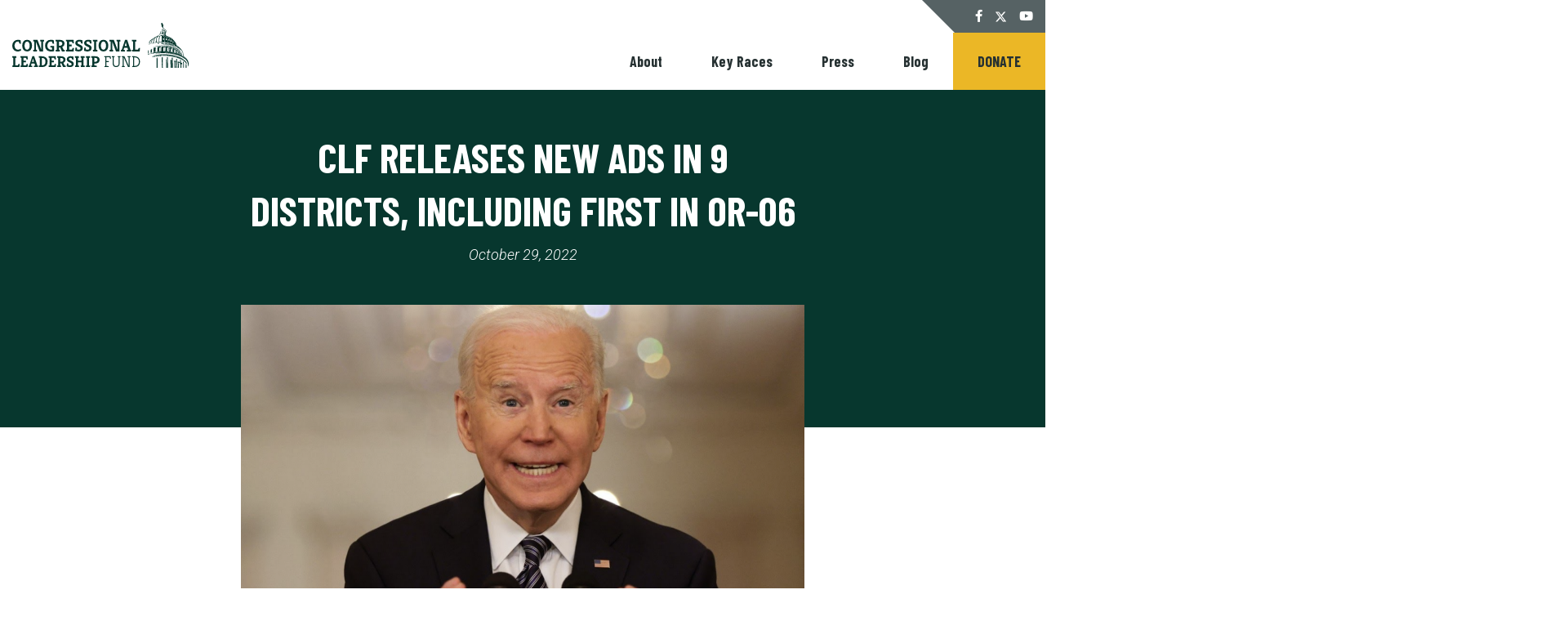

--- FILE ---
content_type: text/html; charset=UTF-8
request_url: https://congressionalleadershipfund.org/clf-releases-new-ads-in-9-districts-including-first-in-or-06/
body_size: 42686
content:
<!DOCTYPE html>
<html lang="en-us">
  <head>
    <meta charset="utf-8"><script type="text/javascript">(window.NREUM||(NREUM={})).init={ajax:{deny_list:["bam.nr-data.net"]},feature_flags:["soft_nav"]};(window.NREUM||(NREUM={})).loader_config={licenseKey:"2cc7101279",applicationID:"22860567",browserID:"22861055"};;/*! For license information please see nr-loader-rum-1.308.0.min.js.LICENSE.txt */
(()=>{var e,t,r={163:(e,t,r)=>{"use strict";r.d(t,{j:()=>E});var n=r(384),i=r(1741);var a=r(2555);r(860).K7.genericEvents;const s="experimental.resources",o="register",c=e=>{if(!e||"string"!=typeof e)return!1;try{document.createDocumentFragment().querySelector(e)}catch{return!1}return!0};var d=r(2614),u=r(944),l=r(8122);const f="[data-nr-mask]",g=e=>(0,l.a)(e,(()=>{const e={feature_flags:[],experimental:{allow_registered_children:!1,resources:!1},mask_selector:"*",block_selector:"[data-nr-block]",mask_input_options:{color:!1,date:!1,"datetime-local":!1,email:!1,month:!1,number:!1,range:!1,search:!1,tel:!1,text:!1,time:!1,url:!1,week:!1,textarea:!1,select:!1,password:!0}};return{ajax:{deny_list:void 0,block_internal:!0,enabled:!0,autoStart:!0},api:{get allow_registered_children(){return e.feature_flags.includes(o)||e.experimental.allow_registered_children},set allow_registered_children(t){e.experimental.allow_registered_children=t},duplicate_registered_data:!1},browser_consent_mode:{enabled:!1},distributed_tracing:{enabled:void 0,exclude_newrelic_header:void 0,cors_use_newrelic_header:void 0,cors_use_tracecontext_headers:void 0,allowed_origins:void 0},get feature_flags(){return e.feature_flags},set feature_flags(t){e.feature_flags=t},generic_events:{enabled:!0,autoStart:!0},harvest:{interval:30},jserrors:{enabled:!0,autoStart:!0},logging:{enabled:!0,autoStart:!0},metrics:{enabled:!0,autoStart:!0},obfuscate:void 0,page_action:{enabled:!0},page_view_event:{enabled:!0,autoStart:!0},page_view_timing:{enabled:!0,autoStart:!0},performance:{capture_marks:!1,capture_measures:!1,capture_detail:!0,resources:{get enabled(){return e.feature_flags.includes(s)||e.experimental.resources},set enabled(t){e.experimental.resources=t},asset_types:[],first_party_domains:[],ignore_newrelic:!0}},privacy:{cookies_enabled:!0},proxy:{assets:void 0,beacon:void 0},session:{expiresMs:d.wk,inactiveMs:d.BB},session_replay:{autoStart:!0,enabled:!1,preload:!1,sampling_rate:10,error_sampling_rate:100,collect_fonts:!1,inline_images:!1,fix_stylesheets:!0,mask_all_inputs:!0,get mask_text_selector(){return e.mask_selector},set mask_text_selector(t){c(t)?e.mask_selector="".concat(t,",").concat(f):""===t||null===t?e.mask_selector=f:(0,u.R)(5,t)},get block_class(){return"nr-block"},get ignore_class(){return"nr-ignore"},get mask_text_class(){return"nr-mask"},get block_selector(){return e.block_selector},set block_selector(t){c(t)?e.block_selector+=",".concat(t):""!==t&&(0,u.R)(6,t)},get mask_input_options(){return e.mask_input_options},set mask_input_options(t){t&&"object"==typeof t?e.mask_input_options={...t,password:!0}:(0,u.R)(7,t)}},session_trace:{enabled:!0,autoStart:!0},soft_navigations:{enabled:!0,autoStart:!0},spa:{enabled:!0,autoStart:!0},ssl:void 0,user_actions:{enabled:!0,elementAttributes:["id","className","tagName","type"]}}})());var p=r(6154),m=r(9324);let h=0;const v={buildEnv:m.F3,distMethod:m.Xs,version:m.xv,originTime:p.WN},b={consented:!1},y={appMetadata:{},get consented(){return this.session?.state?.consent||b.consented},set consented(e){b.consented=e},customTransaction:void 0,denyList:void 0,disabled:!1,harvester:void 0,isolatedBacklog:!1,isRecording:!1,loaderType:void 0,maxBytes:3e4,obfuscator:void 0,onerror:void 0,ptid:void 0,releaseIds:{},session:void 0,timeKeeper:void 0,registeredEntities:[],jsAttributesMetadata:{bytes:0},get harvestCount(){return++h}},_=e=>{const t=(0,l.a)(e,y),r=Object.keys(v).reduce((e,t)=>(e[t]={value:v[t],writable:!1,configurable:!0,enumerable:!0},e),{});return Object.defineProperties(t,r)};var w=r(5701);const x=e=>{const t=e.startsWith("http");e+="/",r.p=t?e:"https://"+e};var R=r(7836),k=r(3241);const A={accountID:void 0,trustKey:void 0,agentID:void 0,licenseKey:void 0,applicationID:void 0,xpid:void 0},S=e=>(0,l.a)(e,A),T=new Set;function E(e,t={},r,s){let{init:o,info:c,loader_config:d,runtime:u={},exposed:l=!0}=t;if(!c){const e=(0,n.pV)();o=e.init,c=e.info,d=e.loader_config}e.init=g(o||{}),e.loader_config=S(d||{}),c.jsAttributes??={},p.bv&&(c.jsAttributes.isWorker=!0),e.info=(0,a.D)(c);const f=e.init,m=[c.beacon,c.errorBeacon];T.has(e.agentIdentifier)||(f.proxy.assets&&(x(f.proxy.assets),m.push(f.proxy.assets)),f.proxy.beacon&&m.push(f.proxy.beacon),e.beacons=[...m],function(e){const t=(0,n.pV)();Object.getOwnPropertyNames(i.W.prototype).forEach(r=>{const n=i.W.prototype[r];if("function"!=typeof n||"constructor"===n)return;let a=t[r];e[r]&&!1!==e.exposed&&"micro-agent"!==e.runtime?.loaderType&&(t[r]=(...t)=>{const n=e[r](...t);return a?a(...t):n})})}(e),(0,n.US)("activatedFeatures",w.B)),u.denyList=[...f.ajax.deny_list||[],...f.ajax.block_internal?m:[]],u.ptid=e.agentIdentifier,u.loaderType=r,e.runtime=_(u),T.has(e.agentIdentifier)||(e.ee=R.ee.get(e.agentIdentifier),e.exposed=l,(0,k.W)({agentIdentifier:e.agentIdentifier,drained:!!w.B?.[e.agentIdentifier],type:"lifecycle",name:"initialize",feature:void 0,data:e.config})),T.add(e.agentIdentifier)}},384:(e,t,r)=>{"use strict";r.d(t,{NT:()=>s,US:()=>u,Zm:()=>o,bQ:()=>d,dV:()=>c,pV:()=>l});var n=r(6154),i=r(1863),a=r(1910);const s={beacon:"bam.nr-data.net",errorBeacon:"bam.nr-data.net"};function o(){return n.gm.NREUM||(n.gm.NREUM={}),void 0===n.gm.newrelic&&(n.gm.newrelic=n.gm.NREUM),n.gm.NREUM}function c(){let e=o();return e.o||(e.o={ST:n.gm.setTimeout,SI:n.gm.setImmediate||n.gm.setInterval,CT:n.gm.clearTimeout,XHR:n.gm.XMLHttpRequest,REQ:n.gm.Request,EV:n.gm.Event,PR:n.gm.Promise,MO:n.gm.MutationObserver,FETCH:n.gm.fetch,WS:n.gm.WebSocket},(0,a.i)(...Object.values(e.o))),e}function d(e,t){let r=o();r.initializedAgents??={},t.initializedAt={ms:(0,i.t)(),date:new Date},r.initializedAgents[e]=t}function u(e,t){o()[e]=t}function l(){return function(){let e=o();const t=e.info||{};e.info={beacon:s.beacon,errorBeacon:s.errorBeacon,...t}}(),function(){let e=o();const t=e.init||{};e.init={...t}}(),c(),function(){let e=o();const t=e.loader_config||{};e.loader_config={...t}}(),o()}},782:(e,t,r)=>{"use strict";r.d(t,{T:()=>n});const n=r(860).K7.pageViewTiming},860:(e,t,r)=>{"use strict";r.d(t,{$J:()=>u,K7:()=>c,P3:()=>d,XX:()=>i,Yy:()=>o,df:()=>a,qY:()=>n,v4:()=>s});const n="events",i="jserrors",a="browser/blobs",s="rum",o="browser/logs",c={ajax:"ajax",genericEvents:"generic_events",jserrors:i,logging:"logging",metrics:"metrics",pageAction:"page_action",pageViewEvent:"page_view_event",pageViewTiming:"page_view_timing",sessionReplay:"session_replay",sessionTrace:"session_trace",softNav:"soft_navigations",spa:"spa"},d={[c.pageViewEvent]:1,[c.pageViewTiming]:2,[c.metrics]:3,[c.jserrors]:4,[c.spa]:5,[c.ajax]:6,[c.sessionTrace]:7,[c.softNav]:8,[c.sessionReplay]:9,[c.logging]:10,[c.genericEvents]:11},u={[c.pageViewEvent]:s,[c.pageViewTiming]:n,[c.ajax]:n,[c.spa]:n,[c.softNav]:n,[c.metrics]:i,[c.jserrors]:i,[c.sessionTrace]:a,[c.sessionReplay]:a,[c.logging]:o,[c.genericEvents]:"ins"}},944:(e,t,r)=>{"use strict";r.d(t,{R:()=>i});var n=r(3241);function i(e,t){"function"==typeof console.debug&&(console.debug("New Relic Warning: https://github.com/newrelic/newrelic-browser-agent/blob/main/docs/warning-codes.md#".concat(e),t),(0,n.W)({agentIdentifier:null,drained:null,type:"data",name:"warn",feature:"warn",data:{code:e,secondary:t}}))}},1687:(e,t,r)=>{"use strict";r.d(t,{Ak:()=>d,Ze:()=>f,x3:()=>u});var n=r(3241),i=r(7836),a=r(3606),s=r(860),o=r(2646);const c={};function d(e,t){const r={staged:!1,priority:s.P3[t]||0};l(e),c[e].get(t)||c[e].set(t,r)}function u(e,t){e&&c[e]&&(c[e].get(t)&&c[e].delete(t),p(e,t,!1),c[e].size&&g(e))}function l(e){if(!e)throw new Error("agentIdentifier required");c[e]||(c[e]=new Map)}function f(e="",t="feature",r=!1){if(l(e),!e||!c[e].get(t)||r)return p(e,t);c[e].get(t).staged=!0,g(e)}function g(e){const t=Array.from(c[e]);t.every(([e,t])=>t.staged)&&(t.sort((e,t)=>e[1].priority-t[1].priority),t.forEach(([t])=>{c[e].delete(t),p(e,t)}))}function p(e,t,r=!0){const s=e?i.ee.get(e):i.ee,c=a.i.handlers;if(!s.aborted&&s.backlog&&c){if((0,n.W)({agentIdentifier:e,type:"lifecycle",name:"drain",feature:t}),r){const e=s.backlog[t],r=c[t];if(r){for(let t=0;e&&t<e.length;++t)m(e[t],r);Object.entries(r).forEach(([e,t])=>{Object.values(t||{}).forEach(t=>{t[0]?.on&&t[0]?.context()instanceof o.y&&t[0].on(e,t[1])})})}}s.isolatedBacklog||delete c[t],s.backlog[t]=null,s.emit("drain-"+t,[])}}function m(e,t){var r=e[1];Object.values(t[r]||{}).forEach(t=>{var r=e[0];if(t[0]===r){var n=t[1],i=e[3],a=e[2];n.apply(i,a)}})}},1738:(e,t,r)=>{"use strict";r.d(t,{U:()=>g,Y:()=>f});var n=r(3241),i=r(9908),a=r(1863),s=r(944),o=r(5701),c=r(3969),d=r(8362),u=r(860),l=r(4261);function f(e,t,r,a){const f=a||r;!f||f[e]&&f[e]!==d.d.prototype[e]||(f[e]=function(){(0,i.p)(c.xV,["API/"+e+"/called"],void 0,u.K7.metrics,r.ee),(0,n.W)({agentIdentifier:r.agentIdentifier,drained:!!o.B?.[r.agentIdentifier],type:"data",name:"api",feature:l.Pl+e,data:{}});try{return t.apply(this,arguments)}catch(e){(0,s.R)(23,e)}})}function g(e,t,r,n,s){const o=e.info;null===r?delete o.jsAttributes[t]:o.jsAttributes[t]=r,(s||null===r)&&(0,i.p)(l.Pl+n,[(0,a.t)(),t,r],void 0,"session",e.ee)}},1741:(e,t,r)=>{"use strict";r.d(t,{W:()=>a});var n=r(944),i=r(4261);class a{#e(e,...t){if(this[e]!==a.prototype[e])return this[e](...t);(0,n.R)(35,e)}addPageAction(e,t){return this.#e(i.hG,e,t)}register(e){return this.#e(i.eY,e)}recordCustomEvent(e,t){return this.#e(i.fF,e,t)}setPageViewName(e,t){return this.#e(i.Fw,e,t)}setCustomAttribute(e,t,r){return this.#e(i.cD,e,t,r)}noticeError(e,t){return this.#e(i.o5,e,t)}setUserId(e,t=!1){return this.#e(i.Dl,e,t)}setApplicationVersion(e){return this.#e(i.nb,e)}setErrorHandler(e){return this.#e(i.bt,e)}addRelease(e,t){return this.#e(i.k6,e,t)}log(e,t){return this.#e(i.$9,e,t)}start(){return this.#e(i.d3)}finished(e){return this.#e(i.BL,e)}recordReplay(){return this.#e(i.CH)}pauseReplay(){return this.#e(i.Tb)}addToTrace(e){return this.#e(i.U2,e)}setCurrentRouteName(e){return this.#e(i.PA,e)}interaction(e){return this.#e(i.dT,e)}wrapLogger(e,t,r){return this.#e(i.Wb,e,t,r)}measure(e,t){return this.#e(i.V1,e,t)}consent(e){return this.#e(i.Pv,e)}}},1863:(e,t,r)=>{"use strict";function n(){return Math.floor(performance.now())}r.d(t,{t:()=>n})},1910:(e,t,r)=>{"use strict";r.d(t,{i:()=>a});var n=r(944);const i=new Map;function a(...e){return e.every(e=>{if(i.has(e))return i.get(e);const t="function"==typeof e?e.toString():"",r=t.includes("[native code]"),a=t.includes("nrWrapper");return r||a||(0,n.R)(64,e?.name||t),i.set(e,r),r})}},2555:(e,t,r)=>{"use strict";r.d(t,{D:()=>o,f:()=>s});var n=r(384),i=r(8122);const a={beacon:n.NT.beacon,errorBeacon:n.NT.errorBeacon,licenseKey:void 0,applicationID:void 0,sa:void 0,queueTime:void 0,applicationTime:void 0,ttGuid:void 0,user:void 0,account:void 0,product:void 0,extra:void 0,jsAttributes:{},userAttributes:void 0,atts:void 0,transactionName:void 0,tNamePlain:void 0};function s(e){try{return!!e.licenseKey&&!!e.errorBeacon&&!!e.applicationID}catch(e){return!1}}const o=e=>(0,i.a)(e,a)},2614:(e,t,r)=>{"use strict";r.d(t,{BB:()=>s,H3:()=>n,g:()=>d,iL:()=>c,tS:()=>o,uh:()=>i,wk:()=>a});const n="NRBA",i="SESSION",a=144e5,s=18e5,o={STARTED:"session-started",PAUSE:"session-pause",RESET:"session-reset",RESUME:"session-resume",UPDATE:"session-update"},c={SAME_TAB:"same-tab",CROSS_TAB:"cross-tab"},d={OFF:0,FULL:1,ERROR:2}},2646:(e,t,r)=>{"use strict";r.d(t,{y:()=>n});class n{constructor(e){this.contextId=e}}},2843:(e,t,r)=>{"use strict";r.d(t,{G:()=>a,u:()=>i});var n=r(3878);function i(e,t=!1,r,i){(0,n.DD)("visibilitychange",function(){if(t)return void("hidden"===document.visibilityState&&e());e(document.visibilityState)},r,i)}function a(e,t,r){(0,n.sp)("pagehide",e,t,r)}},3241:(e,t,r)=>{"use strict";r.d(t,{W:()=>a});var n=r(6154);const i="newrelic";function a(e={}){try{n.gm.dispatchEvent(new CustomEvent(i,{detail:e}))}catch(e){}}},3606:(e,t,r)=>{"use strict";r.d(t,{i:()=>a});var n=r(9908);a.on=s;var i=a.handlers={};function a(e,t,r,a){s(a||n.d,i,e,t,r)}function s(e,t,r,i,a){a||(a="feature"),e||(e=n.d);var s=t[a]=t[a]||{};(s[r]=s[r]||[]).push([e,i])}},3878:(e,t,r)=>{"use strict";function n(e,t){return{capture:e,passive:!1,signal:t}}function i(e,t,r=!1,i){window.addEventListener(e,t,n(r,i))}function a(e,t,r=!1,i){document.addEventListener(e,t,n(r,i))}r.d(t,{DD:()=>a,jT:()=>n,sp:()=>i})},3969:(e,t,r)=>{"use strict";r.d(t,{TZ:()=>n,XG:()=>o,rs:()=>i,xV:()=>s,z_:()=>a});const n=r(860).K7.metrics,i="sm",a="cm",s="storeSupportabilityMetrics",o="storeEventMetrics"},4234:(e,t,r)=>{"use strict";r.d(t,{W:()=>a});var n=r(7836),i=r(1687);class a{constructor(e,t){this.agentIdentifier=e,this.ee=n.ee.get(e),this.featureName=t,this.blocked=!1}deregisterDrain(){(0,i.x3)(this.agentIdentifier,this.featureName)}}},4261:(e,t,r)=>{"use strict";r.d(t,{$9:()=>d,BL:()=>o,CH:()=>g,Dl:()=>_,Fw:()=>y,PA:()=>h,Pl:()=>n,Pv:()=>k,Tb:()=>l,U2:()=>a,V1:()=>R,Wb:()=>x,bt:()=>b,cD:()=>v,d3:()=>w,dT:()=>c,eY:()=>p,fF:()=>f,hG:()=>i,k6:()=>s,nb:()=>m,o5:()=>u});const n="api-",i="addPageAction",a="addToTrace",s="addRelease",o="finished",c="interaction",d="log",u="noticeError",l="pauseReplay",f="recordCustomEvent",g="recordReplay",p="register",m="setApplicationVersion",h="setCurrentRouteName",v="setCustomAttribute",b="setErrorHandler",y="setPageViewName",_="setUserId",w="start",x="wrapLogger",R="measure",k="consent"},5289:(e,t,r)=>{"use strict";r.d(t,{GG:()=>s,Qr:()=>c,sB:()=>o});var n=r(3878),i=r(6389);function a(){return"undefined"==typeof document||"complete"===document.readyState}function s(e,t){if(a())return e();const r=(0,i.J)(e),s=setInterval(()=>{a()&&(clearInterval(s),r())},500);(0,n.sp)("load",r,t)}function o(e){if(a())return e();(0,n.DD)("DOMContentLoaded",e)}function c(e){if(a())return e();(0,n.sp)("popstate",e)}},5607:(e,t,r)=>{"use strict";r.d(t,{W:()=>n});const n=(0,r(9566).bz)()},5701:(e,t,r)=>{"use strict";r.d(t,{B:()=>a,t:()=>s});var n=r(3241);const i=new Set,a={};function s(e,t){const r=t.agentIdentifier;a[r]??={},e&&"object"==typeof e&&(i.has(r)||(t.ee.emit("rumresp",[e]),a[r]=e,i.add(r),(0,n.W)({agentIdentifier:r,loaded:!0,drained:!0,type:"lifecycle",name:"load",feature:void 0,data:e})))}},6154:(e,t,r)=>{"use strict";r.d(t,{OF:()=>c,RI:()=>i,WN:()=>u,bv:()=>a,eN:()=>l,gm:()=>s,mw:()=>o,sb:()=>d});var n=r(1863);const i="undefined"!=typeof window&&!!window.document,a="undefined"!=typeof WorkerGlobalScope&&("undefined"!=typeof self&&self instanceof WorkerGlobalScope&&self.navigator instanceof WorkerNavigator||"undefined"!=typeof globalThis&&globalThis instanceof WorkerGlobalScope&&globalThis.navigator instanceof WorkerNavigator),s=i?window:"undefined"!=typeof WorkerGlobalScope&&("undefined"!=typeof self&&self instanceof WorkerGlobalScope&&self||"undefined"!=typeof globalThis&&globalThis instanceof WorkerGlobalScope&&globalThis),o=Boolean("hidden"===s?.document?.visibilityState),c=/iPad|iPhone|iPod/.test(s.navigator?.userAgent),d=c&&"undefined"==typeof SharedWorker,u=((()=>{const e=s.navigator?.userAgent?.match(/Firefox[/\s](\d+\.\d+)/);Array.isArray(e)&&e.length>=2&&e[1]})(),Date.now()-(0,n.t)()),l=()=>"undefined"!=typeof PerformanceNavigationTiming&&s?.performance?.getEntriesByType("navigation")?.[0]?.responseStart},6389:(e,t,r)=>{"use strict";function n(e,t=500,r={}){const n=r?.leading||!1;let i;return(...r)=>{n&&void 0===i&&(e.apply(this,r),i=setTimeout(()=>{i=clearTimeout(i)},t)),n||(clearTimeout(i),i=setTimeout(()=>{e.apply(this,r)},t))}}function i(e){let t=!1;return(...r)=>{t||(t=!0,e.apply(this,r))}}r.d(t,{J:()=>i,s:()=>n})},6630:(e,t,r)=>{"use strict";r.d(t,{T:()=>n});const n=r(860).K7.pageViewEvent},7699:(e,t,r)=>{"use strict";r.d(t,{It:()=>a,KC:()=>o,No:()=>i,qh:()=>s});var n=r(860);const i=16e3,a=1e6,s="SESSION_ERROR",o={[n.K7.logging]:!0,[n.K7.genericEvents]:!1,[n.K7.jserrors]:!1,[n.K7.ajax]:!1}},7836:(e,t,r)=>{"use strict";r.d(t,{P:()=>o,ee:()=>c});var n=r(384),i=r(8990),a=r(2646),s=r(5607);const o="nr@context:".concat(s.W),c=function e(t,r){var n={},s={},u={},l=!1;try{l=16===r.length&&d.initializedAgents?.[r]?.runtime.isolatedBacklog}catch(e){}var f={on:p,addEventListener:p,removeEventListener:function(e,t){var r=n[e];if(!r)return;for(var i=0;i<r.length;i++)r[i]===t&&r.splice(i,1)},emit:function(e,r,n,i,a){!1!==a&&(a=!0);if(c.aborted&&!i)return;t&&a&&t.emit(e,r,n);var o=g(n);m(e).forEach(e=>{e.apply(o,r)});var d=v()[s[e]];d&&d.push([f,e,r,o]);return o},get:h,listeners:m,context:g,buffer:function(e,t){const r=v();if(t=t||"feature",f.aborted)return;Object.entries(e||{}).forEach(([e,n])=>{s[n]=t,t in r||(r[t]=[])})},abort:function(){f._aborted=!0,Object.keys(f.backlog).forEach(e=>{delete f.backlog[e]})},isBuffering:function(e){return!!v()[s[e]]},debugId:r,backlog:l?{}:t&&"object"==typeof t.backlog?t.backlog:{},isolatedBacklog:l};return Object.defineProperty(f,"aborted",{get:()=>{let e=f._aborted||!1;return e||(t&&(e=t.aborted),e)}}),f;function g(e){return e&&e instanceof a.y?e:e?(0,i.I)(e,o,()=>new a.y(o)):new a.y(o)}function p(e,t){n[e]=m(e).concat(t)}function m(e){return n[e]||[]}function h(t){return u[t]=u[t]||e(f,t)}function v(){return f.backlog}}(void 0,"globalEE"),d=(0,n.Zm)();d.ee||(d.ee=c)},8122:(e,t,r)=>{"use strict";r.d(t,{a:()=>i});var n=r(944);function i(e,t){try{if(!e||"object"!=typeof e)return(0,n.R)(3);if(!t||"object"!=typeof t)return(0,n.R)(4);const r=Object.create(Object.getPrototypeOf(t),Object.getOwnPropertyDescriptors(t)),a=0===Object.keys(r).length?e:r;for(let s in a)if(void 0!==e[s])try{if(null===e[s]){r[s]=null;continue}Array.isArray(e[s])&&Array.isArray(t[s])?r[s]=Array.from(new Set([...e[s],...t[s]])):"object"==typeof e[s]&&"object"==typeof t[s]?r[s]=i(e[s],t[s]):r[s]=e[s]}catch(e){r[s]||(0,n.R)(1,e)}return r}catch(e){(0,n.R)(2,e)}}},8362:(e,t,r)=>{"use strict";r.d(t,{d:()=>a});var n=r(9566),i=r(1741);class a extends i.W{agentIdentifier=(0,n.LA)(16)}},8374:(e,t,r)=>{r.nc=(()=>{try{return document?.currentScript?.nonce}catch(e){}return""})()},8990:(e,t,r)=>{"use strict";r.d(t,{I:()=>i});var n=Object.prototype.hasOwnProperty;function i(e,t,r){if(n.call(e,t))return e[t];var i=r();if(Object.defineProperty&&Object.keys)try{return Object.defineProperty(e,t,{value:i,writable:!0,enumerable:!1}),i}catch(e){}return e[t]=i,i}},9324:(e,t,r)=>{"use strict";r.d(t,{F3:()=>i,Xs:()=>a,xv:()=>n});const n="1.308.0",i="PROD",a="CDN"},9566:(e,t,r)=>{"use strict";r.d(t,{LA:()=>o,bz:()=>s});var n=r(6154);const i="xxxxxxxx-xxxx-4xxx-yxxx-xxxxxxxxxxxx";function a(e,t){return e?15&e[t]:16*Math.random()|0}function s(){const e=n.gm?.crypto||n.gm?.msCrypto;let t,r=0;return e&&e.getRandomValues&&(t=e.getRandomValues(new Uint8Array(30))),i.split("").map(e=>"x"===e?a(t,r++).toString(16):"y"===e?(3&a()|8).toString(16):e).join("")}function o(e){const t=n.gm?.crypto||n.gm?.msCrypto;let r,i=0;t&&t.getRandomValues&&(r=t.getRandomValues(new Uint8Array(e)));const s=[];for(var o=0;o<e;o++)s.push(a(r,i++).toString(16));return s.join("")}},9908:(e,t,r)=>{"use strict";r.d(t,{d:()=>n,p:()=>i});var n=r(7836).ee.get("handle");function i(e,t,r,i,a){a?(a.buffer([e],i),a.emit(e,t,r)):(n.buffer([e],i),n.emit(e,t,r))}}},n={};function i(e){var t=n[e];if(void 0!==t)return t.exports;var a=n[e]={exports:{}};return r[e](a,a.exports,i),a.exports}i.m=r,i.d=(e,t)=>{for(var r in t)i.o(t,r)&&!i.o(e,r)&&Object.defineProperty(e,r,{enumerable:!0,get:t[r]})},i.f={},i.e=e=>Promise.all(Object.keys(i.f).reduce((t,r)=>(i.f[r](e,t),t),[])),i.u=e=>"nr-rum-1.308.0.min.js",i.o=(e,t)=>Object.prototype.hasOwnProperty.call(e,t),e={},t="NRBA-1.308.0.PROD:",i.l=(r,n,a,s)=>{if(e[r])e[r].push(n);else{var o,c;if(void 0!==a)for(var d=document.getElementsByTagName("script"),u=0;u<d.length;u++){var l=d[u];if(l.getAttribute("src")==r||l.getAttribute("data-webpack")==t+a){o=l;break}}if(!o){c=!0;var f={296:"sha512-+MIMDsOcckGXa1EdWHqFNv7P+JUkd5kQwCBr3KE6uCvnsBNUrdSt4a/3/L4j4TxtnaMNjHpza2/erNQbpacJQA=="};(o=document.createElement("script")).charset="utf-8",i.nc&&o.setAttribute("nonce",i.nc),o.setAttribute("data-webpack",t+a),o.src=r,0!==o.src.indexOf(window.location.origin+"/")&&(o.crossOrigin="anonymous"),f[s]&&(o.integrity=f[s])}e[r]=[n];var g=(t,n)=>{o.onerror=o.onload=null,clearTimeout(p);var i=e[r];if(delete e[r],o.parentNode&&o.parentNode.removeChild(o),i&&i.forEach(e=>e(n)),t)return t(n)},p=setTimeout(g.bind(null,void 0,{type:"timeout",target:o}),12e4);o.onerror=g.bind(null,o.onerror),o.onload=g.bind(null,o.onload),c&&document.head.appendChild(o)}},i.r=e=>{"undefined"!=typeof Symbol&&Symbol.toStringTag&&Object.defineProperty(e,Symbol.toStringTag,{value:"Module"}),Object.defineProperty(e,"__esModule",{value:!0})},i.p="https://js-agent.newrelic.com/",(()=>{var e={374:0,840:0};i.f.j=(t,r)=>{var n=i.o(e,t)?e[t]:void 0;if(0!==n)if(n)r.push(n[2]);else{var a=new Promise((r,i)=>n=e[t]=[r,i]);r.push(n[2]=a);var s=i.p+i.u(t),o=new Error;i.l(s,r=>{if(i.o(e,t)&&(0!==(n=e[t])&&(e[t]=void 0),n)){var a=r&&("load"===r.type?"missing":r.type),s=r&&r.target&&r.target.src;o.message="Loading chunk "+t+" failed: ("+a+": "+s+")",o.name="ChunkLoadError",o.type=a,o.request=s,n[1](o)}},"chunk-"+t,t)}};var t=(t,r)=>{var n,a,[s,o,c]=r,d=0;if(s.some(t=>0!==e[t])){for(n in o)i.o(o,n)&&(i.m[n]=o[n]);if(c)c(i)}for(t&&t(r);d<s.length;d++)a=s[d],i.o(e,a)&&e[a]&&e[a][0](),e[a]=0},r=self["webpackChunk:NRBA-1.308.0.PROD"]=self["webpackChunk:NRBA-1.308.0.PROD"]||[];r.forEach(t.bind(null,0)),r.push=t.bind(null,r.push.bind(r))})(),(()=>{"use strict";i(8374);var e=i(8362),t=i(860);const r=Object.values(t.K7);var n=i(163);var a=i(9908),s=i(1863),o=i(4261),c=i(1738);var d=i(1687),u=i(4234),l=i(5289),f=i(6154),g=i(944),p=i(384);const m=e=>f.RI&&!0===e?.privacy.cookies_enabled;function h(e){return!!(0,p.dV)().o.MO&&m(e)&&!0===e?.session_trace.enabled}var v=i(6389),b=i(7699);class y extends u.W{constructor(e,t){super(e.agentIdentifier,t),this.agentRef=e,this.abortHandler=void 0,this.featAggregate=void 0,this.loadedSuccessfully=void 0,this.onAggregateImported=new Promise(e=>{this.loadedSuccessfully=e}),this.deferred=Promise.resolve(),!1===e.init[this.featureName].autoStart?this.deferred=new Promise((t,r)=>{this.ee.on("manual-start-all",(0,v.J)(()=>{(0,d.Ak)(e.agentIdentifier,this.featureName),t()}))}):(0,d.Ak)(e.agentIdentifier,t)}importAggregator(e,t,r={}){if(this.featAggregate)return;const n=async()=>{let n;await this.deferred;try{if(m(e.init)){const{setupAgentSession:t}=await i.e(296).then(i.bind(i,3305));n=t(e)}}catch(e){(0,g.R)(20,e),this.ee.emit("internal-error",[e]),(0,a.p)(b.qh,[e],void 0,this.featureName,this.ee)}try{if(!this.#t(this.featureName,n,e.init))return(0,d.Ze)(this.agentIdentifier,this.featureName),void this.loadedSuccessfully(!1);const{Aggregate:i}=await t();this.featAggregate=new i(e,r),e.runtime.harvester.initializedAggregates.push(this.featAggregate),this.loadedSuccessfully(!0)}catch(e){(0,g.R)(34,e),this.abortHandler?.(),(0,d.Ze)(this.agentIdentifier,this.featureName,!0),this.loadedSuccessfully(!1),this.ee&&this.ee.abort()}};f.RI?(0,l.GG)(()=>n(),!0):n()}#t(e,r,n){if(this.blocked)return!1;switch(e){case t.K7.sessionReplay:return h(n)&&!!r;case t.K7.sessionTrace:return!!r;default:return!0}}}var _=i(6630),w=i(2614),x=i(3241);class R extends y{static featureName=_.T;constructor(e){var t;super(e,_.T),this.setupInspectionEvents(e.agentIdentifier),t=e,(0,c.Y)(o.Fw,function(e,r){"string"==typeof e&&("/"!==e.charAt(0)&&(e="/"+e),t.runtime.customTransaction=(r||"http://custom.transaction")+e,(0,a.p)(o.Pl+o.Fw,[(0,s.t)()],void 0,void 0,t.ee))},t),this.importAggregator(e,()=>i.e(296).then(i.bind(i,3943)))}setupInspectionEvents(e){const t=(t,r)=>{t&&(0,x.W)({agentIdentifier:e,timeStamp:t.timeStamp,loaded:"complete"===t.target.readyState,type:"window",name:r,data:t.target.location+""})};(0,l.sB)(e=>{t(e,"DOMContentLoaded")}),(0,l.GG)(e=>{t(e,"load")}),(0,l.Qr)(e=>{t(e,"navigate")}),this.ee.on(w.tS.UPDATE,(t,r)=>{(0,x.W)({agentIdentifier:e,type:"lifecycle",name:"session",data:r})})}}class k extends e.d{constructor(e){var t;(super(),f.gm)?(this.features={},(0,p.bQ)(this.agentIdentifier,this),this.desiredFeatures=new Set(e.features||[]),this.desiredFeatures.add(R),(0,n.j)(this,e,e.loaderType||"agent"),t=this,(0,c.Y)(o.cD,function(e,r,n=!1){if("string"==typeof e){if(["string","number","boolean"].includes(typeof r)||null===r)return(0,c.U)(t,e,r,o.cD,n);(0,g.R)(40,typeof r)}else(0,g.R)(39,typeof e)},t),function(e){(0,c.Y)(o.Dl,function(t,r=!1){if("string"!=typeof t&&null!==t)return void(0,g.R)(41,typeof t);const n=e.info.jsAttributes["enduser.id"];r&&null!=n&&n!==t?(0,a.p)(o.Pl+"setUserIdAndResetSession",[t],void 0,"session",e.ee):(0,c.U)(e,"enduser.id",t,o.Dl,!0)},e)}(this),function(e){(0,c.Y)(o.nb,function(t){if("string"==typeof t||null===t)return(0,c.U)(e,"application.version",t,o.nb,!1);(0,g.R)(42,typeof t)},e)}(this),function(e){(0,c.Y)(o.d3,function(){e.ee.emit("manual-start-all")},e)}(this),function(e){(0,c.Y)(o.Pv,function(t=!0){if("boolean"==typeof t){if((0,a.p)(o.Pl+o.Pv,[t],void 0,"session",e.ee),e.runtime.consented=t,t){const t=e.features.page_view_event;t.onAggregateImported.then(e=>{const r=t.featAggregate;e&&!r.sentRum&&r.sendRum()})}}else(0,g.R)(65,typeof t)},e)}(this),this.run()):(0,g.R)(21)}get config(){return{info:this.info,init:this.init,loader_config:this.loader_config,runtime:this.runtime}}get api(){return this}run(){try{const e=function(e){const t={};return r.forEach(r=>{t[r]=!!e[r]?.enabled}),t}(this.init),n=[...this.desiredFeatures];n.sort((e,r)=>t.P3[e.featureName]-t.P3[r.featureName]),n.forEach(r=>{if(!e[r.featureName]&&r.featureName!==t.K7.pageViewEvent)return;if(r.featureName===t.K7.spa)return void(0,g.R)(67);const n=function(e){switch(e){case t.K7.ajax:return[t.K7.jserrors];case t.K7.sessionTrace:return[t.K7.ajax,t.K7.pageViewEvent];case t.K7.sessionReplay:return[t.K7.sessionTrace];case t.K7.pageViewTiming:return[t.K7.pageViewEvent];default:return[]}}(r.featureName).filter(e=>!(e in this.features));n.length>0&&(0,g.R)(36,{targetFeature:r.featureName,missingDependencies:n}),this.features[r.featureName]=new r(this)})}catch(e){(0,g.R)(22,e);for(const e in this.features)this.features[e].abortHandler?.();const t=(0,p.Zm)();delete t.initializedAgents[this.agentIdentifier]?.features,delete this.sharedAggregator;return t.ee.get(this.agentIdentifier).abort(),!1}}}var A=i(2843),S=i(782);class T extends y{static featureName=S.T;constructor(e){super(e,S.T),f.RI&&((0,A.u)(()=>(0,a.p)("docHidden",[(0,s.t)()],void 0,S.T,this.ee),!0),(0,A.G)(()=>(0,a.p)("winPagehide",[(0,s.t)()],void 0,S.T,this.ee)),this.importAggregator(e,()=>i.e(296).then(i.bind(i,2117))))}}var E=i(3969);class I extends y{static featureName=E.TZ;constructor(e){super(e,E.TZ),f.RI&&document.addEventListener("securitypolicyviolation",e=>{(0,a.p)(E.xV,["Generic/CSPViolation/Detected"],void 0,this.featureName,this.ee)}),this.importAggregator(e,()=>i.e(296).then(i.bind(i,9623)))}}new k({features:[R,T,I],loaderType:"lite"})})()})();</script>
<script type="text/javascript">
/* <![CDATA[ */
var gform;gform||(document.addEventListener("gform_main_scripts_loaded",function(){gform.scriptsLoaded=!0}),document.addEventListener("gform/theme/scripts_loaded",function(){gform.themeScriptsLoaded=!0}),window.addEventListener("DOMContentLoaded",function(){gform.domLoaded=!0}),gform={domLoaded:!1,scriptsLoaded:!1,themeScriptsLoaded:!1,isFormEditor:()=>"function"==typeof InitializeEditor,callIfLoaded:function(o){return!(!gform.domLoaded||!gform.scriptsLoaded||!gform.themeScriptsLoaded&&!gform.isFormEditor()||(gform.isFormEditor()&&console.warn("The use of gform.initializeOnLoaded() is deprecated in the form editor context and will be removed in Gravity Forms 3.1."),o(),0))},initializeOnLoaded:function(o){gform.callIfLoaded(o)||(document.addEventListener("gform_main_scripts_loaded",()=>{gform.scriptsLoaded=!0,gform.callIfLoaded(o)}),document.addEventListener("gform/theme/scripts_loaded",()=>{gform.themeScriptsLoaded=!0,gform.callIfLoaded(o)}),window.addEventListener("DOMContentLoaded",()=>{gform.domLoaded=!0,gform.callIfLoaded(o)}))},hooks:{action:{},filter:{}},addAction:function(o,r,e,t){gform.addHook("action",o,r,e,t)},addFilter:function(o,r,e,t){gform.addHook("filter",o,r,e,t)},doAction:function(o){gform.doHook("action",o,arguments)},applyFilters:function(o){return gform.doHook("filter",o,arguments)},removeAction:function(o,r){gform.removeHook("action",o,r)},removeFilter:function(o,r,e){gform.removeHook("filter",o,r,e)},addHook:function(o,r,e,t,n){null==gform.hooks[o][r]&&(gform.hooks[o][r]=[]);var d=gform.hooks[o][r];null==n&&(n=r+"_"+d.length),gform.hooks[o][r].push({tag:n,callable:e,priority:t=null==t?10:t})},doHook:function(r,o,e){var t;if(e=Array.prototype.slice.call(e,1),null!=gform.hooks[r][o]&&((o=gform.hooks[r][o]).sort(function(o,r){return o.priority-r.priority}),o.forEach(function(o){"function"!=typeof(t=o.callable)&&(t=window[t]),"action"==r?t.apply(null,e):e[0]=t.apply(null,e)})),"filter"==r)return e[0]},removeHook:function(o,r,t,n){var e;null!=gform.hooks[o][r]&&(e=(e=gform.hooks[o][r]).filter(function(o,r,e){return!!(null!=n&&n!=o.tag||null!=t&&t!=o.priority)}),gform.hooks[o][r]=e)}});
/* ]]> */
</script>

    <meta name="viewport" content="width=device-width, initial-scale=1, shrink-to-fit=no">
    <meta name="robots" content="noarchive">
    <meta name="facebook-domain-verification" content="cf7qzhscz0mzx2j9vv7rbgrtskq1gv">
    <meta name='robots' content='index, follow, max-image-preview:large, max-snippet:-1, max-video-preview:-1' />

<!-- Google Tag Manager for WordPress by gtm4wp.com -->
<script data-cfasync="false" data-pagespeed-no-defer>
	var gtm4wp_datalayer_name = "dataLayer";
	var dataLayer = dataLayer || [];
</script>
<!-- End Google Tag Manager for WordPress by gtm4wp.com -->
	<!-- This site is optimized with the Yoast SEO plugin v26.6 - https://yoast.com/wordpress/plugins/seo/ -->
	<title>CLF Releases New Ads in 9 Districts, Including First in OR-06 - Congressional Leadership Fund</title>
	<link rel="canonical" href="https://congressionalleadershipfund.org/clf-releases-new-ads-in-9-districts-including-first-in-or-06/" />
	<meta property="og:locale" content="en_US" />
	<meta property="og:type" content="article" />
	<meta property="og:title" content="CLF Releases New Ads in 9 Districts, Including First in OR-06 - Congressional Leadership Fund" />
	<meta property="og:description" content="WASHINGTON&nbsp;&#8212;&nbsp;Congressional Leadership Fund, the Super PAC aligned with Leader Kevin McCarthy and all of House Republican Leadership, released 11 new ads across 9 Congressional Districts today, including the first in OR-06. The flight of ads blast Democrats for supporting the Biden-Pelosi tax and spending agenda that destroyed the economy, endangering public safety, and prioritizing their [&hellip;]" />
	<meta property="og:url" content="https://congressionalleadershipfund.org/clf-releases-new-ads-in-9-districts-including-first-in-or-06/" />
	<meta property="og:site_name" content="Congressional Leadership Fund" />
	<meta property="article:publisher" content="https://www.facebook.com/CongressionalLeadershipFund" />
	<meta property="article:published_time" content="2022-10-29T14:15:00+00:00" />
	<meta property="article:modified_time" content="2022-10-31T13:21:05+00:00" />
	<meta property="og:image" content="https://congressionalleadershipfund.org/wp-content/uploads/2022/10/Screen-Shot-2022-10-19-at-1.27.16-PM-1200x628.png" />
	<meta property="og:image:width" content="1200" />
	<meta property="og:image:height" content="628" />
	<meta property="og:image:type" content="image/png" />
	<meta name="author" content="Digital Assets" />
	<meta name="twitter:card" content="summary_large_image" />
	<meta name="twitter:creator" content="@CLFSuperPAC" />
	<meta name="twitter:site" content="@CLFSuperPAC" />
	<meta name="twitter:label1" content="Written by" />
	<meta name="twitter:data1" content="Digital Assets" />
	<meta name="twitter:label2" content="Est. reading time" />
	<meta name="twitter:data2" content="1 minute" />
	<script type="application/ld+json" class="yoast-schema-graph">{"@context":"https://schema.org","@graph":[{"@type":"Article","@id":"https://congressionalleadershipfund.org/clf-releases-new-ads-in-9-districts-including-first-in-or-06/#article","isPartOf":{"@id":"https://congressionalleadershipfund.org/clf-releases-new-ads-in-9-districts-including-first-in-or-06/"},"author":{"name":"Digital Assets","@id":"https://congressionalleadershipfund.org/#/schema/person/667de0f812e865506dfb9cfd3d6c19bd"},"headline":"CLF Releases New Ads in 9 Districts, Including First in OR-06","datePublished":"2022-10-29T14:15:00+00:00","dateModified":"2022-10-31T13:21:05+00:00","mainEntityOfPage":{"@id":"https://congressionalleadershipfund.org/clf-releases-new-ads-in-9-districts-including-first-in-or-06/"},"wordCount":206,"publisher":{"@id":"https://congressionalleadershipfund.org/#organization"},"image":{"@id":"https://congressionalleadershipfund.org/clf-releases-new-ads-in-9-districts-including-first-in-or-06/#primaryimage"},"thumbnailUrl":"https://congressionalleadershipfund.org/wp-content/uploads/2022/10/Screen-Shot-2022-10-19-at-1.27.16-PM.png","inLanguage":"en-US"},{"@type":"WebPage","@id":"https://congressionalleadershipfund.org/clf-releases-new-ads-in-9-districts-including-first-in-or-06/","url":"https://congressionalleadershipfund.org/clf-releases-new-ads-in-9-districts-including-first-in-or-06/","name":"CLF Releases New Ads in 9 Districts, Including First in OR-06 - Congressional Leadership Fund","isPartOf":{"@id":"https://congressionalleadershipfund.org/#website"},"primaryImageOfPage":{"@id":"https://congressionalleadershipfund.org/clf-releases-new-ads-in-9-districts-including-first-in-or-06/#primaryimage"},"image":{"@id":"https://congressionalleadershipfund.org/clf-releases-new-ads-in-9-districts-including-first-in-or-06/#primaryimage"},"thumbnailUrl":"https://congressionalleadershipfund.org/wp-content/uploads/2022/10/Screen-Shot-2022-10-19-at-1.27.16-PM.png","datePublished":"2022-10-29T14:15:00+00:00","dateModified":"2022-10-31T13:21:05+00:00","breadcrumb":{"@id":"https://congressionalleadershipfund.org/clf-releases-new-ads-in-9-districts-including-first-in-or-06/#breadcrumb"},"inLanguage":"en-US","potentialAction":[{"@type":"ReadAction","target":["https://congressionalleadershipfund.org/clf-releases-new-ads-in-9-districts-including-first-in-or-06/"]}]},{"@type":"ImageObject","inLanguage":"en-US","@id":"https://congressionalleadershipfund.org/clf-releases-new-ads-in-9-districts-including-first-in-or-06/#primaryimage","url":"https://congressionalleadershipfund.org/wp-content/uploads/2022/10/Screen-Shot-2022-10-19-at-1.27.16-PM.png","contentUrl":"https://congressionalleadershipfund.org/wp-content/uploads/2022/10/Screen-Shot-2022-10-19-at-1.27.16-PM.png","width":1826,"height":956},{"@type":"BreadcrumbList","@id":"https://congressionalleadershipfund.org/clf-releases-new-ads-in-9-districts-including-first-in-or-06/#breadcrumb","itemListElement":[{"@type":"ListItem","position":1,"name":"Home","item":"https://congressionalleadershipfund.org/"},{"@type":"ListItem","position":2,"name":"Blog","item":"https://congressionalleadershipfund.org/blog/"},{"@type":"ListItem","position":3,"name":"CLF Releases New Ads in 9 Districts, Including First in OR-06"}]},{"@type":"WebSite","@id":"https://congressionalleadershipfund.org/#website","url":"https://congressionalleadershipfund.org/","name":"Congressional Leadership Fund","description":"The Congressional Leadership Fund is a super PAC exclusively dedicated to protecting and strengthening the Republican Majority in the House of Representatives.","publisher":{"@id":"https://congressionalleadershipfund.org/#organization"},"inLanguage":"en-US"},{"@type":"Organization","@id":"https://congressionalleadershipfund.org/#organization","name":"Congressional Leadership Fund","url":"https://congressionalleadershipfund.org/","logo":{"@type":"ImageObject","inLanguage":"en-US","@id":"https://congressionalleadershipfund.org/#/schema/logo/image/","url":"https://live-congressional-leadership-fund.pantheonsite.io/wp-content/uploads/2020/08/CLF_Redesign2020_Favicon.png","contentUrl":"https://live-congressional-leadership-fund.pantheonsite.io/wp-content/uploads/2020/08/CLF_Redesign2020_Favicon.png","width":512,"height":512,"caption":"Congressional Leadership Fund"},"image":{"@id":"https://congressionalleadershipfund.org/#/schema/logo/image/"},"sameAs":["https://www.facebook.com/CongressionalLeadershipFund","https://x.com/CLFSuperPAC","https://www.youtube.com/user/CLFSuperPAC"]},{"@type":"Person","@id":"https://congressionalleadershipfund.org/#/schema/person/667de0f812e865506dfb9cfd3d6c19bd","name":"Digital Assets","image":{"@type":"ImageObject","inLanguage":"en-US","@id":"https://congressionalleadershipfund.org/#/schema/person/image/","url":"https://secure.gravatar.com/avatar/7673155a993a159b6bb08ef62efdf753a0e15adc8c2678cf465fe9f3446e1830?s=96&d=mm&r=g","contentUrl":"https://secure.gravatar.com/avatar/7673155a993a159b6bb08ef62efdf753a0e15adc8c2678cf465fe9f3446e1830?s=96&d=mm&r=g","caption":"Digital Assets"}}]}</script>
	<!-- / Yoast SEO plugin. -->


<link rel='dns-prefetch' href='//fonts.googleapis.com' />
<link rel="alternate" type="application/rss+xml" title="Congressional Leadership Fund &raquo; Feed" href="https://congressionalleadershipfund.org/feed/" />
<style id='wp-img-auto-sizes-contain-inline-css' type='text/css'>
img:is([sizes=auto i],[sizes^="auto," i]){contain-intrinsic-size:3000px 1500px}
/*# sourceURL=wp-img-auto-sizes-contain-inline-css */
</style>
<style id='wp-block-library-inline-css' type='text/css'>
:root{--wp-block-synced-color:#7a00df;--wp-block-synced-color--rgb:122,0,223;--wp-bound-block-color:var(--wp-block-synced-color);--wp-editor-canvas-background:#ddd;--wp-admin-theme-color:#007cba;--wp-admin-theme-color--rgb:0,124,186;--wp-admin-theme-color-darker-10:#006ba1;--wp-admin-theme-color-darker-10--rgb:0,107,160.5;--wp-admin-theme-color-darker-20:#005a87;--wp-admin-theme-color-darker-20--rgb:0,90,135;--wp-admin-border-width-focus:2px}@media (min-resolution:192dpi){:root{--wp-admin-border-width-focus:1.5px}}.wp-element-button{cursor:pointer}:root .has-very-light-gray-background-color{background-color:#eee}:root .has-very-dark-gray-background-color{background-color:#313131}:root .has-very-light-gray-color{color:#eee}:root .has-very-dark-gray-color{color:#313131}:root .has-vivid-green-cyan-to-vivid-cyan-blue-gradient-background{background:linear-gradient(135deg,#00d084,#0693e3)}:root .has-purple-crush-gradient-background{background:linear-gradient(135deg,#34e2e4,#4721fb 50%,#ab1dfe)}:root .has-hazy-dawn-gradient-background{background:linear-gradient(135deg,#faaca8,#dad0ec)}:root .has-subdued-olive-gradient-background{background:linear-gradient(135deg,#fafae1,#67a671)}:root .has-atomic-cream-gradient-background{background:linear-gradient(135deg,#fdd79a,#004a59)}:root .has-nightshade-gradient-background{background:linear-gradient(135deg,#330968,#31cdcf)}:root .has-midnight-gradient-background{background:linear-gradient(135deg,#020381,#2874fc)}:root{--wp--preset--font-size--normal:16px;--wp--preset--font-size--huge:42px}.has-regular-font-size{font-size:1em}.has-larger-font-size{font-size:2.625em}.has-normal-font-size{font-size:var(--wp--preset--font-size--normal)}.has-huge-font-size{font-size:var(--wp--preset--font-size--huge)}.has-text-align-center{text-align:center}.has-text-align-left{text-align:left}.has-text-align-right{text-align:right}.has-fit-text{white-space:nowrap!important}#end-resizable-editor-section{display:none}.aligncenter{clear:both}.items-justified-left{justify-content:flex-start}.items-justified-center{justify-content:center}.items-justified-right{justify-content:flex-end}.items-justified-space-between{justify-content:space-between}.screen-reader-text{border:0;clip-path:inset(50%);height:1px;margin:-1px;overflow:hidden;padding:0;position:absolute;width:1px;word-wrap:normal!important}.screen-reader-text:focus{background-color:#ddd;clip-path:none;color:#444;display:block;font-size:1em;height:auto;left:5px;line-height:normal;padding:15px 23px 14px;text-decoration:none;top:5px;width:auto;z-index:100000}html :where(.has-border-color){border-style:solid}html :where([style*=border-top-color]){border-top-style:solid}html :where([style*=border-right-color]){border-right-style:solid}html :where([style*=border-bottom-color]){border-bottom-style:solid}html :where([style*=border-left-color]){border-left-style:solid}html :where([style*=border-width]){border-style:solid}html :where([style*=border-top-width]){border-top-style:solid}html :where([style*=border-right-width]){border-right-style:solid}html :where([style*=border-bottom-width]){border-bottom-style:solid}html :where([style*=border-left-width]){border-left-style:solid}html :where(img[class*=wp-image-]){height:auto;max-width:100%}:where(figure){margin:0 0 1em}html :where(.is-position-sticky){--wp-admin--admin-bar--position-offset:var(--wp-admin--admin-bar--height,0px)}@media screen and (max-width:600px){html :where(.is-position-sticky){--wp-admin--admin-bar--position-offset:0px}}

/*# sourceURL=wp-block-library-inline-css */
</style><style id='wp-block-embed-inline-css' type='text/css'>
.wp-block-embed.alignleft,.wp-block-embed.alignright,.wp-block[data-align=left]>[data-type="core/embed"],.wp-block[data-align=right]>[data-type="core/embed"]{max-width:360px;width:100%}.wp-block-embed.alignleft .wp-block-embed__wrapper,.wp-block-embed.alignright .wp-block-embed__wrapper,.wp-block[data-align=left]>[data-type="core/embed"] .wp-block-embed__wrapper,.wp-block[data-align=right]>[data-type="core/embed"] .wp-block-embed__wrapper{min-width:280px}.wp-block-cover .wp-block-embed{min-height:240px;min-width:320px}.wp-block-embed{overflow-wrap:break-word}.wp-block-embed :where(figcaption){margin-bottom:1em;margin-top:.5em}.wp-block-embed iframe{max-width:100%}.wp-block-embed__wrapper{position:relative}.wp-embed-responsive .wp-has-aspect-ratio .wp-block-embed__wrapper:before{content:"";display:block;padding-top:50%}.wp-embed-responsive .wp-has-aspect-ratio iframe{bottom:0;height:100%;left:0;position:absolute;right:0;top:0;width:100%}.wp-embed-responsive .wp-embed-aspect-21-9 .wp-block-embed__wrapper:before{padding-top:42.85%}.wp-embed-responsive .wp-embed-aspect-18-9 .wp-block-embed__wrapper:before{padding-top:50%}.wp-embed-responsive .wp-embed-aspect-16-9 .wp-block-embed__wrapper:before{padding-top:56.25%}.wp-embed-responsive .wp-embed-aspect-4-3 .wp-block-embed__wrapper:before{padding-top:75%}.wp-embed-responsive .wp-embed-aspect-1-1 .wp-block-embed__wrapper:before{padding-top:100%}.wp-embed-responsive .wp-embed-aspect-9-16 .wp-block-embed__wrapper:before{padding-top:177.77%}.wp-embed-responsive .wp-embed-aspect-1-2 .wp-block-embed__wrapper:before{padding-top:200%}
/*# sourceURL=https://congressionalleadershipfund.org/wp-includes/blocks/embed/style.min.css */
</style>
<style id='wp-block-embed-theme-inline-css' type='text/css'>
.wp-block-embed :where(figcaption){color:#555;font-size:13px;text-align:center}.is-dark-theme .wp-block-embed :where(figcaption){color:#ffffffa6}.wp-block-embed{margin:0 0 1em}
/*# sourceURL=https://congressionalleadershipfund.org/wp-includes/blocks/embed/theme.min.css */
</style>
<style id='global-styles-inline-css' type='text/css'>
:root{--wp--preset--aspect-ratio--square: 1;--wp--preset--aspect-ratio--4-3: 4/3;--wp--preset--aspect-ratio--3-4: 3/4;--wp--preset--aspect-ratio--3-2: 3/2;--wp--preset--aspect-ratio--2-3: 2/3;--wp--preset--aspect-ratio--16-9: 16/9;--wp--preset--aspect-ratio--9-16: 9/16;--wp--preset--color--black: #000000;--wp--preset--color--cyan-bluish-gray: #abb8c3;--wp--preset--color--white: #ffffff;--wp--preset--color--pale-pink: #f78da7;--wp--preset--color--vivid-red: #cf2e2e;--wp--preset--color--luminous-vivid-orange: #ff6900;--wp--preset--color--luminous-vivid-amber: #fcb900;--wp--preset--color--light-green-cyan: #7bdcb5;--wp--preset--color--vivid-green-cyan: #00d084;--wp--preset--color--pale-cyan-blue: #8ed1fc;--wp--preset--color--vivid-cyan-blue: #0693e3;--wp--preset--color--vivid-purple: #9b51e0;--wp--preset--color--primary: #07372e;--wp--preset--color--primary-dark: #031b17;--wp--preset--color--secondary: #ebb726;--wp--preset--color--secondary-dark: #755b13;--wp--preset--color--success: #28a745;--wp--preset--color--warning: #ffc107;--wp--preset--color--danger: #dc3545;--wp--preset--color--text-default: #263132;--wp--preset--color--text-light: #6c7781;--wp--preset--color--text-white: #ffffff;--wp--preset--color--text-black: #000000;--wp--preset--color--neutral-light: #566264;--wp--preset--color--neutral-mid: #222B2c;--wp--preset--gradient--vivid-cyan-blue-to-vivid-purple: linear-gradient(135deg,rgb(6,147,227) 0%,rgb(155,81,224) 100%);--wp--preset--gradient--light-green-cyan-to-vivid-green-cyan: linear-gradient(135deg,rgb(122,220,180) 0%,rgb(0,208,130) 100%);--wp--preset--gradient--luminous-vivid-amber-to-luminous-vivid-orange: linear-gradient(135deg,rgb(252,185,0) 0%,rgb(255,105,0) 100%);--wp--preset--gradient--luminous-vivid-orange-to-vivid-red: linear-gradient(135deg,rgb(255,105,0) 0%,rgb(207,46,46) 100%);--wp--preset--gradient--very-light-gray-to-cyan-bluish-gray: linear-gradient(135deg,rgb(238,238,238) 0%,rgb(169,184,195) 100%);--wp--preset--gradient--cool-to-warm-spectrum: linear-gradient(135deg,rgb(74,234,220) 0%,rgb(151,120,209) 20%,rgb(207,42,186) 40%,rgb(238,44,130) 60%,rgb(251,105,98) 80%,rgb(254,248,76) 100%);--wp--preset--gradient--blush-light-purple: linear-gradient(135deg,rgb(255,206,236) 0%,rgb(152,150,240) 100%);--wp--preset--gradient--blush-bordeaux: linear-gradient(135deg,rgb(254,205,165) 0%,rgb(254,45,45) 50%,rgb(107,0,62) 100%);--wp--preset--gradient--luminous-dusk: linear-gradient(135deg,rgb(255,203,112) 0%,rgb(199,81,192) 50%,rgb(65,88,208) 100%);--wp--preset--gradient--pale-ocean: linear-gradient(135deg,rgb(255,245,203) 0%,rgb(182,227,212) 50%,rgb(51,167,181) 100%);--wp--preset--gradient--electric-grass: linear-gradient(135deg,rgb(202,248,128) 0%,rgb(113,206,126) 100%);--wp--preset--gradient--midnight: linear-gradient(135deg,rgb(2,3,129) 0%,rgb(40,116,252) 100%);--wp--preset--font-size--small: 14px;--wp--preset--font-size--medium: 20px;--wp--preset--font-size--large: 24px;--wp--preset--font-size--x-large: 42px;--wp--preset--font-size--normal: 18px;--wp--preset--spacing--20: 0.44rem;--wp--preset--spacing--30: 0.67rem;--wp--preset--spacing--40: 1rem;--wp--preset--spacing--50: 1.5rem;--wp--preset--spacing--60: 2.25rem;--wp--preset--spacing--70: 3.38rem;--wp--preset--spacing--80: 5.06rem;--wp--preset--shadow--natural: 6px 6px 9px rgba(0, 0, 0, 0.2);--wp--preset--shadow--deep: 12px 12px 50px rgba(0, 0, 0, 0.4);--wp--preset--shadow--sharp: 6px 6px 0px rgba(0, 0, 0, 0.2);--wp--preset--shadow--outlined: 6px 6px 0px -3px rgb(255, 255, 255), 6px 6px rgb(0, 0, 0);--wp--preset--shadow--crisp: 6px 6px 0px rgb(0, 0, 0);}:where(.is-layout-flex){gap: 0.5em;}:where(.is-layout-grid){gap: 0.5em;}body .is-layout-flex{display: flex;}.is-layout-flex{flex-wrap: wrap;align-items: center;}.is-layout-flex > :is(*, div){margin: 0;}body .is-layout-grid{display: grid;}.is-layout-grid > :is(*, div){margin: 0;}:where(.wp-block-columns.is-layout-flex){gap: 2em;}:where(.wp-block-columns.is-layout-grid){gap: 2em;}:where(.wp-block-post-template.is-layout-flex){gap: 1.25em;}:where(.wp-block-post-template.is-layout-grid){gap: 1.25em;}.has-black-color{color: var(--wp--preset--color--black) !important;}.has-cyan-bluish-gray-color{color: var(--wp--preset--color--cyan-bluish-gray) !important;}.has-white-color{color: var(--wp--preset--color--white) !important;}.has-pale-pink-color{color: var(--wp--preset--color--pale-pink) !important;}.has-vivid-red-color{color: var(--wp--preset--color--vivid-red) !important;}.has-luminous-vivid-orange-color{color: var(--wp--preset--color--luminous-vivid-orange) !important;}.has-luminous-vivid-amber-color{color: var(--wp--preset--color--luminous-vivid-amber) !important;}.has-light-green-cyan-color{color: var(--wp--preset--color--light-green-cyan) !important;}.has-vivid-green-cyan-color{color: var(--wp--preset--color--vivid-green-cyan) !important;}.has-pale-cyan-blue-color{color: var(--wp--preset--color--pale-cyan-blue) !important;}.has-vivid-cyan-blue-color{color: var(--wp--preset--color--vivid-cyan-blue) !important;}.has-vivid-purple-color{color: var(--wp--preset--color--vivid-purple) !important;}.has-black-background-color{background-color: var(--wp--preset--color--black) !important;}.has-cyan-bluish-gray-background-color{background-color: var(--wp--preset--color--cyan-bluish-gray) !important;}.has-white-background-color{background-color: var(--wp--preset--color--white) !important;}.has-pale-pink-background-color{background-color: var(--wp--preset--color--pale-pink) !important;}.has-vivid-red-background-color{background-color: var(--wp--preset--color--vivid-red) !important;}.has-luminous-vivid-orange-background-color{background-color: var(--wp--preset--color--luminous-vivid-orange) !important;}.has-luminous-vivid-amber-background-color{background-color: var(--wp--preset--color--luminous-vivid-amber) !important;}.has-light-green-cyan-background-color{background-color: var(--wp--preset--color--light-green-cyan) !important;}.has-vivid-green-cyan-background-color{background-color: var(--wp--preset--color--vivid-green-cyan) !important;}.has-pale-cyan-blue-background-color{background-color: var(--wp--preset--color--pale-cyan-blue) !important;}.has-vivid-cyan-blue-background-color{background-color: var(--wp--preset--color--vivid-cyan-blue) !important;}.has-vivid-purple-background-color{background-color: var(--wp--preset--color--vivid-purple) !important;}.has-black-border-color{border-color: var(--wp--preset--color--black) !important;}.has-cyan-bluish-gray-border-color{border-color: var(--wp--preset--color--cyan-bluish-gray) !important;}.has-white-border-color{border-color: var(--wp--preset--color--white) !important;}.has-pale-pink-border-color{border-color: var(--wp--preset--color--pale-pink) !important;}.has-vivid-red-border-color{border-color: var(--wp--preset--color--vivid-red) !important;}.has-luminous-vivid-orange-border-color{border-color: var(--wp--preset--color--luminous-vivid-orange) !important;}.has-luminous-vivid-amber-border-color{border-color: var(--wp--preset--color--luminous-vivid-amber) !important;}.has-light-green-cyan-border-color{border-color: var(--wp--preset--color--light-green-cyan) !important;}.has-vivid-green-cyan-border-color{border-color: var(--wp--preset--color--vivid-green-cyan) !important;}.has-pale-cyan-blue-border-color{border-color: var(--wp--preset--color--pale-cyan-blue) !important;}.has-vivid-cyan-blue-border-color{border-color: var(--wp--preset--color--vivid-cyan-blue) !important;}.has-vivid-purple-border-color{border-color: var(--wp--preset--color--vivid-purple) !important;}.has-vivid-cyan-blue-to-vivid-purple-gradient-background{background: var(--wp--preset--gradient--vivid-cyan-blue-to-vivid-purple) !important;}.has-light-green-cyan-to-vivid-green-cyan-gradient-background{background: var(--wp--preset--gradient--light-green-cyan-to-vivid-green-cyan) !important;}.has-luminous-vivid-amber-to-luminous-vivid-orange-gradient-background{background: var(--wp--preset--gradient--luminous-vivid-amber-to-luminous-vivid-orange) !important;}.has-luminous-vivid-orange-to-vivid-red-gradient-background{background: var(--wp--preset--gradient--luminous-vivid-orange-to-vivid-red) !important;}.has-very-light-gray-to-cyan-bluish-gray-gradient-background{background: var(--wp--preset--gradient--very-light-gray-to-cyan-bluish-gray) !important;}.has-cool-to-warm-spectrum-gradient-background{background: var(--wp--preset--gradient--cool-to-warm-spectrum) !important;}.has-blush-light-purple-gradient-background{background: var(--wp--preset--gradient--blush-light-purple) !important;}.has-blush-bordeaux-gradient-background{background: var(--wp--preset--gradient--blush-bordeaux) !important;}.has-luminous-dusk-gradient-background{background: var(--wp--preset--gradient--luminous-dusk) !important;}.has-pale-ocean-gradient-background{background: var(--wp--preset--gradient--pale-ocean) !important;}.has-electric-grass-gradient-background{background: var(--wp--preset--gradient--electric-grass) !important;}.has-midnight-gradient-background{background: var(--wp--preset--gradient--midnight) !important;}.has-small-font-size{font-size: var(--wp--preset--font-size--small) !important;}.has-medium-font-size{font-size: var(--wp--preset--font-size--medium) !important;}.has-large-font-size{font-size: var(--wp--preset--font-size--large) !important;}.has-x-large-font-size{font-size: var(--wp--preset--font-size--x-large) !important;}
/*# sourceURL=global-styles-inline-css */
</style>

<style id='classic-theme-styles-inline-css' type='text/css'>
/*! This file is auto-generated */
.wp-block-button__link{color:#fff;background-color:#32373c;border-radius:9999px;box-shadow:none;text-decoration:none;padding:calc(.667em + 2px) calc(1.333em + 2px);font-size:1.125em}.wp-block-file__button{background:#32373c;color:#fff;text-decoration:none}
/*# sourceURL=/wp-includes/css/classic-themes.min.css */
</style>
<style id="google-fonts-css" media="all">/* vietnamese */
@font-face {
  font-family: 'Barlow Condensed';
  font-style: italic;
  font-weight: 700;
  font-display: swap;
  src: url(/fonts.gstatic.com/s/barlowcondensed/v13/HTxyL3I-JCGChYJ8VI-L6OO_au7B6xTrY3TmtIkGQLhEx6A5.woff2) format('woff2');
  unicode-range: U+0102-0103, U+0110-0111, U+0128-0129, U+0168-0169, U+01A0-01A1, U+01AF-01B0, U+0300-0301, U+0303-0304, U+0308-0309, U+0323, U+0329, U+1EA0-1EF9, U+20AB;
}
/* latin-ext */
@font-face {
  font-family: 'Barlow Condensed';
  font-style: italic;
  font-weight: 700;
  font-display: swap;
  src: url(/fonts.gstatic.com/s/barlowcondensed/v13/HTxyL3I-JCGChYJ8VI-L6OO_au7B6xTrY3TmtYkGQLhEx6A5.woff2) format('woff2');
  unicode-range: U+0100-02BA, U+02BD-02C5, U+02C7-02CC, U+02CE-02D7, U+02DD-02FF, U+0304, U+0308, U+0329, U+1D00-1DBF, U+1E00-1E9F, U+1EF2-1EFF, U+2020, U+20A0-20AB, U+20AD-20C0, U+2113, U+2C60-2C7F, U+A720-A7FF;
}
/* latin */
@font-face {
  font-family: 'Barlow Condensed';
  font-style: italic;
  font-weight: 700;
  font-display: swap;
  src: url(/fonts.gstatic.com/s/barlowcondensed/v13/HTxyL3I-JCGChYJ8VI-L6OO_au7B6xTrY3Tmu4kGQLhExw.woff2) format('woff2');
  unicode-range: U+0000-00FF, U+0131, U+0152-0153, U+02BB-02BC, U+02C6, U+02DA, U+02DC, U+0304, U+0308, U+0329, U+2000-206F, U+20AC, U+2122, U+2191, U+2193, U+2212, U+2215, U+FEFF, U+FFFD;
}
/* vietnamese */
@font-face {
  font-family: 'Barlow Condensed';
  font-style: normal;
  font-weight: 700;
  font-display: swap;
  src: url(/fonts.gstatic.com/s/barlowcondensed/v13/HTxwL3I-JCGChYJ8VI-L6OO_au7B46r2z3nWuYMBYrp0xg.woff2) format('woff2');
  unicode-range: U+0102-0103, U+0110-0111, U+0128-0129, U+0168-0169, U+01A0-01A1, U+01AF-01B0, U+0300-0301, U+0303-0304, U+0308-0309, U+0323, U+0329, U+1EA0-1EF9, U+20AB;
}
/* latin-ext */
@font-face {
  font-family: 'Barlow Condensed';
  font-style: normal;
  font-weight: 700;
  font-display: swap;
  src: url(/fonts.gstatic.com/s/barlowcondensed/v13/HTxwL3I-JCGChYJ8VI-L6OO_au7B46r2z3jWuYMBYrp0xg.woff2) format('woff2');
  unicode-range: U+0100-02BA, U+02BD-02C5, U+02C7-02CC, U+02CE-02D7, U+02DD-02FF, U+0304, U+0308, U+0329, U+1D00-1DBF, U+1E00-1E9F, U+1EF2-1EFF, U+2020, U+20A0-20AB, U+20AD-20C0, U+2113, U+2C60-2C7F, U+A720-A7FF;
}
/* latin */
@font-face {
  font-family: 'Barlow Condensed';
  font-style: normal;
  font-weight: 700;
  font-display: swap;
  src: url(/fonts.gstatic.com/s/barlowcondensed/v13/HTxwL3I-JCGChYJ8VI-L6OO_au7B46r2z3bWuYMBYro.woff2) format('woff2');
  unicode-range: U+0000-00FF, U+0131, U+0152-0153, U+02BB-02BC, U+02C6, U+02DA, U+02DC, U+0304, U+0308, U+0329, U+2000-206F, U+20AC, U+2122, U+2191, U+2193, U+2212, U+2215, U+FEFF, U+FFFD;
}
/* cyrillic-ext */
@font-face {
  font-family: 'Roboto';
  font-style: italic;
  font-weight: 300;
  font-stretch: 100%;
  font-display: swap;
  src: url(/fonts.gstatic.com/s/roboto/v50/KFO5CnqEu92Fr1Mu53ZEC9_Vu3r1gIhOszmkC3kaSTbQWt4N.woff2) format('woff2');
  unicode-range: U+0460-052F, U+1C80-1C8A, U+20B4, U+2DE0-2DFF, U+A640-A69F, U+FE2E-FE2F;
}
/* cyrillic */
@font-face {
  font-family: 'Roboto';
  font-style: italic;
  font-weight: 300;
  font-stretch: 100%;
  font-display: swap;
  src: url(/fonts.gstatic.com/s/roboto/v50/KFO5CnqEu92Fr1Mu53ZEC9_Vu3r1gIhOszmkAnkaSTbQWt4N.woff2) format('woff2');
  unicode-range: U+0301, U+0400-045F, U+0490-0491, U+04B0-04B1, U+2116;
}
/* greek-ext */
@font-face {
  font-family: 'Roboto';
  font-style: italic;
  font-weight: 300;
  font-stretch: 100%;
  font-display: swap;
  src: url(/fonts.gstatic.com/s/roboto/v50/KFO5CnqEu92Fr1Mu53ZEC9_Vu3r1gIhOszmkCnkaSTbQWt4N.woff2) format('woff2');
  unicode-range: U+1F00-1FFF;
}
/* greek */
@font-face {
  font-family: 'Roboto';
  font-style: italic;
  font-weight: 300;
  font-stretch: 100%;
  font-display: swap;
  src: url(/fonts.gstatic.com/s/roboto/v50/KFO5CnqEu92Fr1Mu53ZEC9_Vu3r1gIhOszmkBXkaSTbQWt4N.woff2) format('woff2');
  unicode-range: U+0370-0377, U+037A-037F, U+0384-038A, U+038C, U+038E-03A1, U+03A3-03FF;
}
/* math */
@font-face {
  font-family: 'Roboto';
  font-style: italic;
  font-weight: 300;
  font-stretch: 100%;
  font-display: swap;
  src: url(/fonts.gstatic.com/s/roboto/v50/KFO5CnqEu92Fr1Mu53ZEC9_Vu3r1gIhOszmkenkaSTbQWt4N.woff2) format('woff2');
  unicode-range: U+0302-0303, U+0305, U+0307-0308, U+0310, U+0312, U+0315, U+031A, U+0326-0327, U+032C, U+032F-0330, U+0332-0333, U+0338, U+033A, U+0346, U+034D, U+0391-03A1, U+03A3-03A9, U+03B1-03C9, U+03D1, U+03D5-03D6, U+03F0-03F1, U+03F4-03F5, U+2016-2017, U+2034-2038, U+203C, U+2040, U+2043, U+2047, U+2050, U+2057, U+205F, U+2070-2071, U+2074-208E, U+2090-209C, U+20D0-20DC, U+20E1, U+20E5-20EF, U+2100-2112, U+2114-2115, U+2117-2121, U+2123-214F, U+2190, U+2192, U+2194-21AE, U+21B0-21E5, U+21F1-21F2, U+21F4-2211, U+2213-2214, U+2216-22FF, U+2308-230B, U+2310, U+2319, U+231C-2321, U+2336-237A, U+237C, U+2395, U+239B-23B7, U+23D0, U+23DC-23E1, U+2474-2475, U+25AF, U+25B3, U+25B7, U+25BD, U+25C1, U+25CA, U+25CC, U+25FB, U+266D-266F, U+27C0-27FF, U+2900-2AFF, U+2B0E-2B11, U+2B30-2B4C, U+2BFE, U+3030, U+FF5B, U+FF5D, U+1D400-1D7FF, U+1EE00-1EEFF;
}
/* symbols */
@font-face {
  font-family: 'Roboto';
  font-style: italic;
  font-weight: 300;
  font-stretch: 100%;
  font-display: swap;
  src: url(/fonts.gstatic.com/s/roboto/v50/KFO5CnqEu92Fr1Mu53ZEC9_Vu3r1gIhOszmkaHkaSTbQWt4N.woff2) format('woff2');
  unicode-range: U+0001-000C, U+000E-001F, U+007F-009F, U+20DD-20E0, U+20E2-20E4, U+2150-218F, U+2190, U+2192, U+2194-2199, U+21AF, U+21E6-21F0, U+21F3, U+2218-2219, U+2299, U+22C4-22C6, U+2300-243F, U+2440-244A, U+2460-24FF, U+25A0-27BF, U+2800-28FF, U+2921-2922, U+2981, U+29BF, U+29EB, U+2B00-2BFF, U+4DC0-4DFF, U+FFF9-FFFB, U+10140-1018E, U+10190-1019C, U+101A0, U+101D0-101FD, U+102E0-102FB, U+10E60-10E7E, U+1D2C0-1D2D3, U+1D2E0-1D37F, U+1F000-1F0FF, U+1F100-1F1AD, U+1F1E6-1F1FF, U+1F30D-1F30F, U+1F315, U+1F31C, U+1F31E, U+1F320-1F32C, U+1F336, U+1F378, U+1F37D, U+1F382, U+1F393-1F39F, U+1F3A7-1F3A8, U+1F3AC-1F3AF, U+1F3C2, U+1F3C4-1F3C6, U+1F3CA-1F3CE, U+1F3D4-1F3E0, U+1F3ED, U+1F3F1-1F3F3, U+1F3F5-1F3F7, U+1F408, U+1F415, U+1F41F, U+1F426, U+1F43F, U+1F441-1F442, U+1F444, U+1F446-1F449, U+1F44C-1F44E, U+1F453, U+1F46A, U+1F47D, U+1F4A3, U+1F4B0, U+1F4B3, U+1F4B9, U+1F4BB, U+1F4BF, U+1F4C8-1F4CB, U+1F4D6, U+1F4DA, U+1F4DF, U+1F4E3-1F4E6, U+1F4EA-1F4ED, U+1F4F7, U+1F4F9-1F4FB, U+1F4FD-1F4FE, U+1F503, U+1F507-1F50B, U+1F50D, U+1F512-1F513, U+1F53E-1F54A, U+1F54F-1F5FA, U+1F610, U+1F650-1F67F, U+1F687, U+1F68D, U+1F691, U+1F694, U+1F698, U+1F6AD, U+1F6B2, U+1F6B9-1F6BA, U+1F6BC, U+1F6C6-1F6CF, U+1F6D3-1F6D7, U+1F6E0-1F6EA, U+1F6F0-1F6F3, U+1F6F7-1F6FC, U+1F700-1F7FF, U+1F800-1F80B, U+1F810-1F847, U+1F850-1F859, U+1F860-1F887, U+1F890-1F8AD, U+1F8B0-1F8BB, U+1F8C0-1F8C1, U+1F900-1F90B, U+1F93B, U+1F946, U+1F984, U+1F996, U+1F9E9, U+1FA00-1FA6F, U+1FA70-1FA7C, U+1FA80-1FA89, U+1FA8F-1FAC6, U+1FACE-1FADC, U+1FADF-1FAE9, U+1FAF0-1FAF8, U+1FB00-1FBFF;
}
/* vietnamese */
@font-face {
  font-family: 'Roboto';
  font-style: italic;
  font-weight: 300;
  font-stretch: 100%;
  font-display: swap;
  src: url(/fonts.gstatic.com/s/roboto/v50/KFO5CnqEu92Fr1Mu53ZEC9_Vu3r1gIhOszmkCXkaSTbQWt4N.woff2) format('woff2');
  unicode-range: U+0102-0103, U+0110-0111, U+0128-0129, U+0168-0169, U+01A0-01A1, U+01AF-01B0, U+0300-0301, U+0303-0304, U+0308-0309, U+0323, U+0329, U+1EA0-1EF9, U+20AB;
}
/* latin-ext */
@font-face {
  font-family: 'Roboto';
  font-style: italic;
  font-weight: 300;
  font-stretch: 100%;
  font-display: swap;
  src: url(/fonts.gstatic.com/s/roboto/v50/KFO5CnqEu92Fr1Mu53ZEC9_Vu3r1gIhOszmkCHkaSTbQWt4N.woff2) format('woff2');
  unicode-range: U+0100-02BA, U+02BD-02C5, U+02C7-02CC, U+02CE-02D7, U+02DD-02FF, U+0304, U+0308, U+0329, U+1D00-1DBF, U+1E00-1E9F, U+1EF2-1EFF, U+2020, U+20A0-20AB, U+20AD-20C0, U+2113, U+2C60-2C7F, U+A720-A7FF;
}
/* latin */
@font-face {
  font-family: 'Roboto';
  font-style: italic;
  font-weight: 300;
  font-stretch: 100%;
  font-display: swap;
  src: url(/fonts.gstatic.com/s/roboto/v50/KFO5CnqEu92Fr1Mu53ZEC9_Vu3r1gIhOszmkBnkaSTbQWg.woff2) format('woff2');
  unicode-range: U+0000-00FF, U+0131, U+0152-0153, U+02BB-02BC, U+02C6, U+02DA, U+02DC, U+0304, U+0308, U+0329, U+2000-206F, U+20AC, U+2122, U+2191, U+2193, U+2212, U+2215, U+FEFF, U+FFFD;
}
/* cyrillic-ext */
@font-face {
  font-family: 'Roboto';
  font-style: italic;
  font-weight: 400;
  font-stretch: 100%;
  font-display: swap;
  src: url(/fonts.gstatic.com/s/roboto/v50/KFO5CnqEu92Fr1Mu53ZEC9_Vu3r1gIhOszmkC3kaSTbQWt4N.woff2) format('woff2');
  unicode-range: U+0460-052F, U+1C80-1C8A, U+20B4, U+2DE0-2DFF, U+A640-A69F, U+FE2E-FE2F;
}
/* cyrillic */
@font-face {
  font-family: 'Roboto';
  font-style: italic;
  font-weight: 400;
  font-stretch: 100%;
  font-display: swap;
  src: url(/fonts.gstatic.com/s/roboto/v50/KFO5CnqEu92Fr1Mu53ZEC9_Vu3r1gIhOszmkAnkaSTbQWt4N.woff2) format('woff2');
  unicode-range: U+0301, U+0400-045F, U+0490-0491, U+04B0-04B1, U+2116;
}
/* greek-ext */
@font-face {
  font-family: 'Roboto';
  font-style: italic;
  font-weight: 400;
  font-stretch: 100%;
  font-display: swap;
  src: url(/fonts.gstatic.com/s/roboto/v50/KFO5CnqEu92Fr1Mu53ZEC9_Vu3r1gIhOszmkCnkaSTbQWt4N.woff2) format('woff2');
  unicode-range: U+1F00-1FFF;
}
/* greek */
@font-face {
  font-family: 'Roboto';
  font-style: italic;
  font-weight: 400;
  font-stretch: 100%;
  font-display: swap;
  src: url(/fonts.gstatic.com/s/roboto/v50/KFO5CnqEu92Fr1Mu53ZEC9_Vu3r1gIhOszmkBXkaSTbQWt4N.woff2) format('woff2');
  unicode-range: U+0370-0377, U+037A-037F, U+0384-038A, U+038C, U+038E-03A1, U+03A3-03FF;
}
/* math */
@font-face {
  font-family: 'Roboto';
  font-style: italic;
  font-weight: 400;
  font-stretch: 100%;
  font-display: swap;
  src: url(/fonts.gstatic.com/s/roboto/v50/KFO5CnqEu92Fr1Mu53ZEC9_Vu3r1gIhOszmkenkaSTbQWt4N.woff2) format('woff2');
  unicode-range: U+0302-0303, U+0305, U+0307-0308, U+0310, U+0312, U+0315, U+031A, U+0326-0327, U+032C, U+032F-0330, U+0332-0333, U+0338, U+033A, U+0346, U+034D, U+0391-03A1, U+03A3-03A9, U+03B1-03C9, U+03D1, U+03D5-03D6, U+03F0-03F1, U+03F4-03F5, U+2016-2017, U+2034-2038, U+203C, U+2040, U+2043, U+2047, U+2050, U+2057, U+205F, U+2070-2071, U+2074-208E, U+2090-209C, U+20D0-20DC, U+20E1, U+20E5-20EF, U+2100-2112, U+2114-2115, U+2117-2121, U+2123-214F, U+2190, U+2192, U+2194-21AE, U+21B0-21E5, U+21F1-21F2, U+21F4-2211, U+2213-2214, U+2216-22FF, U+2308-230B, U+2310, U+2319, U+231C-2321, U+2336-237A, U+237C, U+2395, U+239B-23B7, U+23D0, U+23DC-23E1, U+2474-2475, U+25AF, U+25B3, U+25B7, U+25BD, U+25C1, U+25CA, U+25CC, U+25FB, U+266D-266F, U+27C0-27FF, U+2900-2AFF, U+2B0E-2B11, U+2B30-2B4C, U+2BFE, U+3030, U+FF5B, U+FF5D, U+1D400-1D7FF, U+1EE00-1EEFF;
}
/* symbols */
@font-face {
  font-family: 'Roboto';
  font-style: italic;
  font-weight: 400;
  font-stretch: 100%;
  font-display: swap;
  src: url(/fonts.gstatic.com/s/roboto/v50/KFO5CnqEu92Fr1Mu53ZEC9_Vu3r1gIhOszmkaHkaSTbQWt4N.woff2) format('woff2');
  unicode-range: U+0001-000C, U+000E-001F, U+007F-009F, U+20DD-20E0, U+20E2-20E4, U+2150-218F, U+2190, U+2192, U+2194-2199, U+21AF, U+21E6-21F0, U+21F3, U+2218-2219, U+2299, U+22C4-22C6, U+2300-243F, U+2440-244A, U+2460-24FF, U+25A0-27BF, U+2800-28FF, U+2921-2922, U+2981, U+29BF, U+29EB, U+2B00-2BFF, U+4DC0-4DFF, U+FFF9-FFFB, U+10140-1018E, U+10190-1019C, U+101A0, U+101D0-101FD, U+102E0-102FB, U+10E60-10E7E, U+1D2C0-1D2D3, U+1D2E0-1D37F, U+1F000-1F0FF, U+1F100-1F1AD, U+1F1E6-1F1FF, U+1F30D-1F30F, U+1F315, U+1F31C, U+1F31E, U+1F320-1F32C, U+1F336, U+1F378, U+1F37D, U+1F382, U+1F393-1F39F, U+1F3A7-1F3A8, U+1F3AC-1F3AF, U+1F3C2, U+1F3C4-1F3C6, U+1F3CA-1F3CE, U+1F3D4-1F3E0, U+1F3ED, U+1F3F1-1F3F3, U+1F3F5-1F3F7, U+1F408, U+1F415, U+1F41F, U+1F426, U+1F43F, U+1F441-1F442, U+1F444, U+1F446-1F449, U+1F44C-1F44E, U+1F453, U+1F46A, U+1F47D, U+1F4A3, U+1F4B0, U+1F4B3, U+1F4B9, U+1F4BB, U+1F4BF, U+1F4C8-1F4CB, U+1F4D6, U+1F4DA, U+1F4DF, U+1F4E3-1F4E6, U+1F4EA-1F4ED, U+1F4F7, U+1F4F9-1F4FB, U+1F4FD-1F4FE, U+1F503, U+1F507-1F50B, U+1F50D, U+1F512-1F513, U+1F53E-1F54A, U+1F54F-1F5FA, U+1F610, U+1F650-1F67F, U+1F687, U+1F68D, U+1F691, U+1F694, U+1F698, U+1F6AD, U+1F6B2, U+1F6B9-1F6BA, U+1F6BC, U+1F6C6-1F6CF, U+1F6D3-1F6D7, U+1F6E0-1F6EA, U+1F6F0-1F6F3, U+1F6F7-1F6FC, U+1F700-1F7FF, U+1F800-1F80B, U+1F810-1F847, U+1F850-1F859, U+1F860-1F887, U+1F890-1F8AD, U+1F8B0-1F8BB, U+1F8C0-1F8C1, U+1F900-1F90B, U+1F93B, U+1F946, U+1F984, U+1F996, U+1F9E9, U+1FA00-1FA6F, U+1FA70-1FA7C, U+1FA80-1FA89, U+1FA8F-1FAC6, U+1FACE-1FADC, U+1FADF-1FAE9, U+1FAF0-1FAF8, U+1FB00-1FBFF;
}
/* vietnamese */
@font-face {
  font-family: 'Roboto';
  font-style: italic;
  font-weight: 400;
  font-stretch: 100%;
  font-display: swap;
  src: url(/fonts.gstatic.com/s/roboto/v50/KFO5CnqEu92Fr1Mu53ZEC9_Vu3r1gIhOszmkCXkaSTbQWt4N.woff2) format('woff2');
  unicode-range: U+0102-0103, U+0110-0111, U+0128-0129, U+0168-0169, U+01A0-01A1, U+01AF-01B0, U+0300-0301, U+0303-0304, U+0308-0309, U+0323, U+0329, U+1EA0-1EF9, U+20AB;
}
/* latin-ext */
@font-face {
  font-family: 'Roboto';
  font-style: italic;
  font-weight: 400;
  font-stretch: 100%;
  font-display: swap;
  src: url(/fonts.gstatic.com/s/roboto/v50/KFO5CnqEu92Fr1Mu53ZEC9_Vu3r1gIhOszmkCHkaSTbQWt4N.woff2) format('woff2');
  unicode-range: U+0100-02BA, U+02BD-02C5, U+02C7-02CC, U+02CE-02D7, U+02DD-02FF, U+0304, U+0308, U+0329, U+1D00-1DBF, U+1E00-1E9F, U+1EF2-1EFF, U+2020, U+20A0-20AB, U+20AD-20C0, U+2113, U+2C60-2C7F, U+A720-A7FF;
}
/* latin */
@font-face {
  font-family: 'Roboto';
  font-style: italic;
  font-weight: 400;
  font-stretch: 100%;
  font-display: swap;
  src: url(/fonts.gstatic.com/s/roboto/v50/KFO5CnqEu92Fr1Mu53ZEC9_Vu3r1gIhOszmkBnkaSTbQWg.woff2) format('woff2');
  unicode-range: U+0000-00FF, U+0131, U+0152-0153, U+02BB-02BC, U+02C6, U+02DA, U+02DC, U+0304, U+0308, U+0329, U+2000-206F, U+20AC, U+2122, U+2191, U+2193, U+2212, U+2215, U+FEFF, U+FFFD;
}
/* cyrillic-ext */
@font-face {
  font-family: 'Roboto';
  font-style: italic;
  font-weight: 700;
  font-stretch: 100%;
  font-display: swap;
  src: url(/fonts.gstatic.com/s/roboto/v50/KFO5CnqEu92Fr1Mu53ZEC9_Vu3r1gIhOszmkC3kaSTbQWt4N.woff2) format('woff2');
  unicode-range: U+0460-052F, U+1C80-1C8A, U+20B4, U+2DE0-2DFF, U+A640-A69F, U+FE2E-FE2F;
}
/* cyrillic */
@font-face {
  font-family: 'Roboto';
  font-style: italic;
  font-weight: 700;
  font-stretch: 100%;
  font-display: swap;
  src: url(/fonts.gstatic.com/s/roboto/v50/KFO5CnqEu92Fr1Mu53ZEC9_Vu3r1gIhOszmkAnkaSTbQWt4N.woff2) format('woff2');
  unicode-range: U+0301, U+0400-045F, U+0490-0491, U+04B0-04B1, U+2116;
}
/* greek-ext */
@font-face {
  font-family: 'Roboto';
  font-style: italic;
  font-weight: 700;
  font-stretch: 100%;
  font-display: swap;
  src: url(/fonts.gstatic.com/s/roboto/v50/KFO5CnqEu92Fr1Mu53ZEC9_Vu3r1gIhOszmkCnkaSTbQWt4N.woff2) format('woff2');
  unicode-range: U+1F00-1FFF;
}
/* greek */
@font-face {
  font-family: 'Roboto';
  font-style: italic;
  font-weight: 700;
  font-stretch: 100%;
  font-display: swap;
  src: url(/fonts.gstatic.com/s/roboto/v50/KFO5CnqEu92Fr1Mu53ZEC9_Vu3r1gIhOszmkBXkaSTbQWt4N.woff2) format('woff2');
  unicode-range: U+0370-0377, U+037A-037F, U+0384-038A, U+038C, U+038E-03A1, U+03A3-03FF;
}
/* math */
@font-face {
  font-family: 'Roboto';
  font-style: italic;
  font-weight: 700;
  font-stretch: 100%;
  font-display: swap;
  src: url(/fonts.gstatic.com/s/roboto/v50/KFO5CnqEu92Fr1Mu53ZEC9_Vu3r1gIhOszmkenkaSTbQWt4N.woff2) format('woff2');
  unicode-range: U+0302-0303, U+0305, U+0307-0308, U+0310, U+0312, U+0315, U+031A, U+0326-0327, U+032C, U+032F-0330, U+0332-0333, U+0338, U+033A, U+0346, U+034D, U+0391-03A1, U+03A3-03A9, U+03B1-03C9, U+03D1, U+03D5-03D6, U+03F0-03F1, U+03F4-03F5, U+2016-2017, U+2034-2038, U+203C, U+2040, U+2043, U+2047, U+2050, U+2057, U+205F, U+2070-2071, U+2074-208E, U+2090-209C, U+20D0-20DC, U+20E1, U+20E5-20EF, U+2100-2112, U+2114-2115, U+2117-2121, U+2123-214F, U+2190, U+2192, U+2194-21AE, U+21B0-21E5, U+21F1-21F2, U+21F4-2211, U+2213-2214, U+2216-22FF, U+2308-230B, U+2310, U+2319, U+231C-2321, U+2336-237A, U+237C, U+2395, U+239B-23B7, U+23D0, U+23DC-23E1, U+2474-2475, U+25AF, U+25B3, U+25B7, U+25BD, U+25C1, U+25CA, U+25CC, U+25FB, U+266D-266F, U+27C0-27FF, U+2900-2AFF, U+2B0E-2B11, U+2B30-2B4C, U+2BFE, U+3030, U+FF5B, U+FF5D, U+1D400-1D7FF, U+1EE00-1EEFF;
}
/* symbols */
@font-face {
  font-family: 'Roboto';
  font-style: italic;
  font-weight: 700;
  font-stretch: 100%;
  font-display: swap;
  src: url(/fonts.gstatic.com/s/roboto/v50/KFO5CnqEu92Fr1Mu53ZEC9_Vu3r1gIhOszmkaHkaSTbQWt4N.woff2) format('woff2');
  unicode-range: U+0001-000C, U+000E-001F, U+007F-009F, U+20DD-20E0, U+20E2-20E4, U+2150-218F, U+2190, U+2192, U+2194-2199, U+21AF, U+21E6-21F0, U+21F3, U+2218-2219, U+2299, U+22C4-22C6, U+2300-243F, U+2440-244A, U+2460-24FF, U+25A0-27BF, U+2800-28FF, U+2921-2922, U+2981, U+29BF, U+29EB, U+2B00-2BFF, U+4DC0-4DFF, U+FFF9-FFFB, U+10140-1018E, U+10190-1019C, U+101A0, U+101D0-101FD, U+102E0-102FB, U+10E60-10E7E, U+1D2C0-1D2D3, U+1D2E0-1D37F, U+1F000-1F0FF, U+1F100-1F1AD, U+1F1E6-1F1FF, U+1F30D-1F30F, U+1F315, U+1F31C, U+1F31E, U+1F320-1F32C, U+1F336, U+1F378, U+1F37D, U+1F382, U+1F393-1F39F, U+1F3A7-1F3A8, U+1F3AC-1F3AF, U+1F3C2, U+1F3C4-1F3C6, U+1F3CA-1F3CE, U+1F3D4-1F3E0, U+1F3ED, U+1F3F1-1F3F3, U+1F3F5-1F3F7, U+1F408, U+1F415, U+1F41F, U+1F426, U+1F43F, U+1F441-1F442, U+1F444, U+1F446-1F449, U+1F44C-1F44E, U+1F453, U+1F46A, U+1F47D, U+1F4A3, U+1F4B0, U+1F4B3, U+1F4B9, U+1F4BB, U+1F4BF, U+1F4C8-1F4CB, U+1F4D6, U+1F4DA, U+1F4DF, U+1F4E3-1F4E6, U+1F4EA-1F4ED, U+1F4F7, U+1F4F9-1F4FB, U+1F4FD-1F4FE, U+1F503, U+1F507-1F50B, U+1F50D, U+1F512-1F513, U+1F53E-1F54A, U+1F54F-1F5FA, U+1F610, U+1F650-1F67F, U+1F687, U+1F68D, U+1F691, U+1F694, U+1F698, U+1F6AD, U+1F6B2, U+1F6B9-1F6BA, U+1F6BC, U+1F6C6-1F6CF, U+1F6D3-1F6D7, U+1F6E0-1F6EA, U+1F6F0-1F6F3, U+1F6F7-1F6FC, U+1F700-1F7FF, U+1F800-1F80B, U+1F810-1F847, U+1F850-1F859, U+1F860-1F887, U+1F890-1F8AD, U+1F8B0-1F8BB, U+1F8C0-1F8C1, U+1F900-1F90B, U+1F93B, U+1F946, U+1F984, U+1F996, U+1F9E9, U+1FA00-1FA6F, U+1FA70-1FA7C, U+1FA80-1FA89, U+1FA8F-1FAC6, U+1FACE-1FADC, U+1FADF-1FAE9, U+1FAF0-1FAF8, U+1FB00-1FBFF;
}
/* vietnamese */
@font-face {
  font-family: 'Roboto';
  font-style: italic;
  font-weight: 700;
  font-stretch: 100%;
  font-display: swap;
  src: url(/fonts.gstatic.com/s/roboto/v50/KFO5CnqEu92Fr1Mu53ZEC9_Vu3r1gIhOszmkCXkaSTbQWt4N.woff2) format('woff2');
  unicode-range: U+0102-0103, U+0110-0111, U+0128-0129, U+0168-0169, U+01A0-01A1, U+01AF-01B0, U+0300-0301, U+0303-0304, U+0308-0309, U+0323, U+0329, U+1EA0-1EF9, U+20AB;
}
/* latin-ext */
@font-face {
  font-family: 'Roboto';
  font-style: italic;
  font-weight: 700;
  font-stretch: 100%;
  font-display: swap;
  src: url(/fonts.gstatic.com/s/roboto/v50/KFO5CnqEu92Fr1Mu53ZEC9_Vu3r1gIhOszmkCHkaSTbQWt4N.woff2) format('woff2');
  unicode-range: U+0100-02BA, U+02BD-02C5, U+02C7-02CC, U+02CE-02D7, U+02DD-02FF, U+0304, U+0308, U+0329, U+1D00-1DBF, U+1E00-1E9F, U+1EF2-1EFF, U+2020, U+20A0-20AB, U+20AD-20C0, U+2113, U+2C60-2C7F, U+A720-A7FF;
}
/* latin */
@font-face {
  font-family: 'Roboto';
  font-style: italic;
  font-weight: 700;
  font-stretch: 100%;
  font-display: swap;
  src: url(/fonts.gstatic.com/s/roboto/v50/KFO5CnqEu92Fr1Mu53ZEC9_Vu3r1gIhOszmkBnkaSTbQWg.woff2) format('woff2');
  unicode-range: U+0000-00FF, U+0131, U+0152-0153, U+02BB-02BC, U+02C6, U+02DA, U+02DC, U+0304, U+0308, U+0329, U+2000-206F, U+20AC, U+2122, U+2191, U+2193, U+2212, U+2215, U+FEFF, U+FFFD;
}
/* cyrillic-ext */
@font-face {
  font-family: 'Roboto';
  font-style: normal;
  font-weight: 300;
  font-stretch: 100%;
  font-display: swap;
  src: url(/fonts.gstatic.com/s/roboto/v50/KFO7CnqEu92Fr1ME7kSn66aGLdTylUAMa3GUBHMdazTgWw.woff2) format('woff2');
  unicode-range: U+0460-052F, U+1C80-1C8A, U+20B4, U+2DE0-2DFF, U+A640-A69F, U+FE2E-FE2F;
}
/* cyrillic */
@font-face {
  font-family: 'Roboto';
  font-style: normal;
  font-weight: 300;
  font-stretch: 100%;
  font-display: swap;
  src: url(/fonts.gstatic.com/s/roboto/v50/KFO7CnqEu92Fr1ME7kSn66aGLdTylUAMa3iUBHMdazTgWw.woff2) format('woff2');
  unicode-range: U+0301, U+0400-045F, U+0490-0491, U+04B0-04B1, U+2116;
}
/* greek-ext */
@font-face {
  font-family: 'Roboto';
  font-style: normal;
  font-weight: 300;
  font-stretch: 100%;
  font-display: swap;
  src: url(/fonts.gstatic.com/s/roboto/v50/KFO7CnqEu92Fr1ME7kSn66aGLdTylUAMa3CUBHMdazTgWw.woff2) format('woff2');
  unicode-range: U+1F00-1FFF;
}
/* greek */
@font-face {
  font-family: 'Roboto';
  font-style: normal;
  font-weight: 300;
  font-stretch: 100%;
  font-display: swap;
  src: url(/fonts.gstatic.com/s/roboto/v50/KFO7CnqEu92Fr1ME7kSn66aGLdTylUAMa3-UBHMdazTgWw.woff2) format('woff2');
  unicode-range: U+0370-0377, U+037A-037F, U+0384-038A, U+038C, U+038E-03A1, U+03A3-03FF;
}
/* math */
@font-face {
  font-family: 'Roboto';
  font-style: normal;
  font-weight: 300;
  font-stretch: 100%;
  font-display: swap;
  src: url(/fonts.gstatic.com/s/roboto/v50/KFO7CnqEu92Fr1ME7kSn66aGLdTylUAMawCUBHMdazTgWw.woff2) format('woff2');
  unicode-range: U+0302-0303, U+0305, U+0307-0308, U+0310, U+0312, U+0315, U+031A, U+0326-0327, U+032C, U+032F-0330, U+0332-0333, U+0338, U+033A, U+0346, U+034D, U+0391-03A1, U+03A3-03A9, U+03B1-03C9, U+03D1, U+03D5-03D6, U+03F0-03F1, U+03F4-03F5, U+2016-2017, U+2034-2038, U+203C, U+2040, U+2043, U+2047, U+2050, U+2057, U+205F, U+2070-2071, U+2074-208E, U+2090-209C, U+20D0-20DC, U+20E1, U+20E5-20EF, U+2100-2112, U+2114-2115, U+2117-2121, U+2123-214F, U+2190, U+2192, U+2194-21AE, U+21B0-21E5, U+21F1-21F2, U+21F4-2211, U+2213-2214, U+2216-22FF, U+2308-230B, U+2310, U+2319, U+231C-2321, U+2336-237A, U+237C, U+2395, U+239B-23B7, U+23D0, U+23DC-23E1, U+2474-2475, U+25AF, U+25B3, U+25B7, U+25BD, U+25C1, U+25CA, U+25CC, U+25FB, U+266D-266F, U+27C0-27FF, U+2900-2AFF, U+2B0E-2B11, U+2B30-2B4C, U+2BFE, U+3030, U+FF5B, U+FF5D, U+1D400-1D7FF, U+1EE00-1EEFF;
}
/* symbols */
@font-face {
  font-family: 'Roboto';
  font-style: normal;
  font-weight: 300;
  font-stretch: 100%;
  font-display: swap;
  src: url(/fonts.gstatic.com/s/roboto/v50/KFO7CnqEu92Fr1ME7kSn66aGLdTylUAMaxKUBHMdazTgWw.woff2) format('woff2');
  unicode-range: U+0001-000C, U+000E-001F, U+007F-009F, U+20DD-20E0, U+20E2-20E4, U+2150-218F, U+2190, U+2192, U+2194-2199, U+21AF, U+21E6-21F0, U+21F3, U+2218-2219, U+2299, U+22C4-22C6, U+2300-243F, U+2440-244A, U+2460-24FF, U+25A0-27BF, U+2800-28FF, U+2921-2922, U+2981, U+29BF, U+29EB, U+2B00-2BFF, U+4DC0-4DFF, U+FFF9-FFFB, U+10140-1018E, U+10190-1019C, U+101A0, U+101D0-101FD, U+102E0-102FB, U+10E60-10E7E, U+1D2C0-1D2D3, U+1D2E0-1D37F, U+1F000-1F0FF, U+1F100-1F1AD, U+1F1E6-1F1FF, U+1F30D-1F30F, U+1F315, U+1F31C, U+1F31E, U+1F320-1F32C, U+1F336, U+1F378, U+1F37D, U+1F382, U+1F393-1F39F, U+1F3A7-1F3A8, U+1F3AC-1F3AF, U+1F3C2, U+1F3C4-1F3C6, U+1F3CA-1F3CE, U+1F3D4-1F3E0, U+1F3ED, U+1F3F1-1F3F3, U+1F3F5-1F3F7, U+1F408, U+1F415, U+1F41F, U+1F426, U+1F43F, U+1F441-1F442, U+1F444, U+1F446-1F449, U+1F44C-1F44E, U+1F453, U+1F46A, U+1F47D, U+1F4A3, U+1F4B0, U+1F4B3, U+1F4B9, U+1F4BB, U+1F4BF, U+1F4C8-1F4CB, U+1F4D6, U+1F4DA, U+1F4DF, U+1F4E3-1F4E6, U+1F4EA-1F4ED, U+1F4F7, U+1F4F9-1F4FB, U+1F4FD-1F4FE, U+1F503, U+1F507-1F50B, U+1F50D, U+1F512-1F513, U+1F53E-1F54A, U+1F54F-1F5FA, U+1F610, U+1F650-1F67F, U+1F687, U+1F68D, U+1F691, U+1F694, U+1F698, U+1F6AD, U+1F6B2, U+1F6B9-1F6BA, U+1F6BC, U+1F6C6-1F6CF, U+1F6D3-1F6D7, U+1F6E0-1F6EA, U+1F6F0-1F6F3, U+1F6F7-1F6FC, U+1F700-1F7FF, U+1F800-1F80B, U+1F810-1F847, U+1F850-1F859, U+1F860-1F887, U+1F890-1F8AD, U+1F8B0-1F8BB, U+1F8C0-1F8C1, U+1F900-1F90B, U+1F93B, U+1F946, U+1F984, U+1F996, U+1F9E9, U+1FA00-1FA6F, U+1FA70-1FA7C, U+1FA80-1FA89, U+1FA8F-1FAC6, U+1FACE-1FADC, U+1FADF-1FAE9, U+1FAF0-1FAF8, U+1FB00-1FBFF;
}
/* vietnamese */
@font-face {
  font-family: 'Roboto';
  font-style: normal;
  font-weight: 300;
  font-stretch: 100%;
  font-display: swap;
  src: url(/fonts.gstatic.com/s/roboto/v50/KFO7CnqEu92Fr1ME7kSn66aGLdTylUAMa3OUBHMdazTgWw.woff2) format('woff2');
  unicode-range: U+0102-0103, U+0110-0111, U+0128-0129, U+0168-0169, U+01A0-01A1, U+01AF-01B0, U+0300-0301, U+0303-0304, U+0308-0309, U+0323, U+0329, U+1EA0-1EF9, U+20AB;
}
/* latin-ext */
@font-face {
  font-family: 'Roboto';
  font-style: normal;
  font-weight: 300;
  font-stretch: 100%;
  font-display: swap;
  src: url(/fonts.gstatic.com/s/roboto/v50/KFO7CnqEu92Fr1ME7kSn66aGLdTylUAMa3KUBHMdazTgWw.woff2) format('woff2');
  unicode-range: U+0100-02BA, U+02BD-02C5, U+02C7-02CC, U+02CE-02D7, U+02DD-02FF, U+0304, U+0308, U+0329, U+1D00-1DBF, U+1E00-1E9F, U+1EF2-1EFF, U+2020, U+20A0-20AB, U+20AD-20C0, U+2113, U+2C60-2C7F, U+A720-A7FF;
}
/* latin */
@font-face {
  font-family: 'Roboto';
  font-style: normal;
  font-weight: 300;
  font-stretch: 100%;
  font-display: swap;
  src: url(/fonts.gstatic.com/s/roboto/v50/KFO7CnqEu92Fr1ME7kSn66aGLdTylUAMa3yUBHMdazQ.woff2) format('woff2');
  unicode-range: U+0000-00FF, U+0131, U+0152-0153, U+02BB-02BC, U+02C6, U+02DA, U+02DC, U+0304, U+0308, U+0329, U+2000-206F, U+20AC, U+2122, U+2191, U+2193, U+2212, U+2215, U+FEFF, U+FFFD;
}
/* cyrillic-ext */
@font-face {
  font-family: 'Roboto';
  font-style: normal;
  font-weight: 400;
  font-stretch: 100%;
  font-display: swap;
  src: url(/fonts.gstatic.com/s/roboto/v50/KFO7CnqEu92Fr1ME7kSn66aGLdTylUAMa3GUBHMdazTgWw.woff2) format('woff2');
  unicode-range: U+0460-052F, U+1C80-1C8A, U+20B4, U+2DE0-2DFF, U+A640-A69F, U+FE2E-FE2F;
}
/* cyrillic */
@font-face {
  font-family: 'Roboto';
  font-style: normal;
  font-weight: 400;
  font-stretch: 100%;
  font-display: swap;
  src: url(/fonts.gstatic.com/s/roboto/v50/KFO7CnqEu92Fr1ME7kSn66aGLdTylUAMa3iUBHMdazTgWw.woff2) format('woff2');
  unicode-range: U+0301, U+0400-045F, U+0490-0491, U+04B0-04B1, U+2116;
}
/* greek-ext */
@font-face {
  font-family: 'Roboto';
  font-style: normal;
  font-weight: 400;
  font-stretch: 100%;
  font-display: swap;
  src: url(/fonts.gstatic.com/s/roboto/v50/KFO7CnqEu92Fr1ME7kSn66aGLdTylUAMa3CUBHMdazTgWw.woff2) format('woff2');
  unicode-range: U+1F00-1FFF;
}
/* greek */
@font-face {
  font-family: 'Roboto';
  font-style: normal;
  font-weight: 400;
  font-stretch: 100%;
  font-display: swap;
  src: url(/fonts.gstatic.com/s/roboto/v50/KFO7CnqEu92Fr1ME7kSn66aGLdTylUAMa3-UBHMdazTgWw.woff2) format('woff2');
  unicode-range: U+0370-0377, U+037A-037F, U+0384-038A, U+038C, U+038E-03A1, U+03A3-03FF;
}
/* math */
@font-face {
  font-family: 'Roboto';
  font-style: normal;
  font-weight: 400;
  font-stretch: 100%;
  font-display: swap;
  src: url(/fonts.gstatic.com/s/roboto/v50/KFO7CnqEu92Fr1ME7kSn66aGLdTylUAMawCUBHMdazTgWw.woff2) format('woff2');
  unicode-range: U+0302-0303, U+0305, U+0307-0308, U+0310, U+0312, U+0315, U+031A, U+0326-0327, U+032C, U+032F-0330, U+0332-0333, U+0338, U+033A, U+0346, U+034D, U+0391-03A1, U+03A3-03A9, U+03B1-03C9, U+03D1, U+03D5-03D6, U+03F0-03F1, U+03F4-03F5, U+2016-2017, U+2034-2038, U+203C, U+2040, U+2043, U+2047, U+2050, U+2057, U+205F, U+2070-2071, U+2074-208E, U+2090-209C, U+20D0-20DC, U+20E1, U+20E5-20EF, U+2100-2112, U+2114-2115, U+2117-2121, U+2123-214F, U+2190, U+2192, U+2194-21AE, U+21B0-21E5, U+21F1-21F2, U+21F4-2211, U+2213-2214, U+2216-22FF, U+2308-230B, U+2310, U+2319, U+231C-2321, U+2336-237A, U+237C, U+2395, U+239B-23B7, U+23D0, U+23DC-23E1, U+2474-2475, U+25AF, U+25B3, U+25B7, U+25BD, U+25C1, U+25CA, U+25CC, U+25FB, U+266D-266F, U+27C0-27FF, U+2900-2AFF, U+2B0E-2B11, U+2B30-2B4C, U+2BFE, U+3030, U+FF5B, U+FF5D, U+1D400-1D7FF, U+1EE00-1EEFF;
}
/* symbols */
@font-face {
  font-family: 'Roboto';
  font-style: normal;
  font-weight: 400;
  font-stretch: 100%;
  font-display: swap;
  src: url(/fonts.gstatic.com/s/roboto/v50/KFO7CnqEu92Fr1ME7kSn66aGLdTylUAMaxKUBHMdazTgWw.woff2) format('woff2');
  unicode-range: U+0001-000C, U+000E-001F, U+007F-009F, U+20DD-20E0, U+20E2-20E4, U+2150-218F, U+2190, U+2192, U+2194-2199, U+21AF, U+21E6-21F0, U+21F3, U+2218-2219, U+2299, U+22C4-22C6, U+2300-243F, U+2440-244A, U+2460-24FF, U+25A0-27BF, U+2800-28FF, U+2921-2922, U+2981, U+29BF, U+29EB, U+2B00-2BFF, U+4DC0-4DFF, U+FFF9-FFFB, U+10140-1018E, U+10190-1019C, U+101A0, U+101D0-101FD, U+102E0-102FB, U+10E60-10E7E, U+1D2C0-1D2D3, U+1D2E0-1D37F, U+1F000-1F0FF, U+1F100-1F1AD, U+1F1E6-1F1FF, U+1F30D-1F30F, U+1F315, U+1F31C, U+1F31E, U+1F320-1F32C, U+1F336, U+1F378, U+1F37D, U+1F382, U+1F393-1F39F, U+1F3A7-1F3A8, U+1F3AC-1F3AF, U+1F3C2, U+1F3C4-1F3C6, U+1F3CA-1F3CE, U+1F3D4-1F3E0, U+1F3ED, U+1F3F1-1F3F3, U+1F3F5-1F3F7, U+1F408, U+1F415, U+1F41F, U+1F426, U+1F43F, U+1F441-1F442, U+1F444, U+1F446-1F449, U+1F44C-1F44E, U+1F453, U+1F46A, U+1F47D, U+1F4A3, U+1F4B0, U+1F4B3, U+1F4B9, U+1F4BB, U+1F4BF, U+1F4C8-1F4CB, U+1F4D6, U+1F4DA, U+1F4DF, U+1F4E3-1F4E6, U+1F4EA-1F4ED, U+1F4F7, U+1F4F9-1F4FB, U+1F4FD-1F4FE, U+1F503, U+1F507-1F50B, U+1F50D, U+1F512-1F513, U+1F53E-1F54A, U+1F54F-1F5FA, U+1F610, U+1F650-1F67F, U+1F687, U+1F68D, U+1F691, U+1F694, U+1F698, U+1F6AD, U+1F6B2, U+1F6B9-1F6BA, U+1F6BC, U+1F6C6-1F6CF, U+1F6D3-1F6D7, U+1F6E0-1F6EA, U+1F6F0-1F6F3, U+1F6F7-1F6FC, U+1F700-1F7FF, U+1F800-1F80B, U+1F810-1F847, U+1F850-1F859, U+1F860-1F887, U+1F890-1F8AD, U+1F8B0-1F8BB, U+1F8C0-1F8C1, U+1F900-1F90B, U+1F93B, U+1F946, U+1F984, U+1F996, U+1F9E9, U+1FA00-1FA6F, U+1FA70-1FA7C, U+1FA80-1FA89, U+1FA8F-1FAC6, U+1FACE-1FADC, U+1FADF-1FAE9, U+1FAF0-1FAF8, U+1FB00-1FBFF;
}
/* vietnamese */
@font-face {
  font-family: 'Roboto';
  font-style: normal;
  font-weight: 400;
  font-stretch: 100%;
  font-display: swap;
  src: url(/fonts.gstatic.com/s/roboto/v50/KFO7CnqEu92Fr1ME7kSn66aGLdTylUAMa3OUBHMdazTgWw.woff2) format('woff2');
  unicode-range: U+0102-0103, U+0110-0111, U+0128-0129, U+0168-0169, U+01A0-01A1, U+01AF-01B0, U+0300-0301, U+0303-0304, U+0308-0309, U+0323, U+0329, U+1EA0-1EF9, U+20AB;
}
/* latin-ext */
@font-face {
  font-family: 'Roboto';
  font-style: normal;
  font-weight: 400;
  font-stretch: 100%;
  font-display: swap;
  src: url(/fonts.gstatic.com/s/roboto/v50/KFO7CnqEu92Fr1ME7kSn66aGLdTylUAMa3KUBHMdazTgWw.woff2) format('woff2');
  unicode-range: U+0100-02BA, U+02BD-02C5, U+02C7-02CC, U+02CE-02D7, U+02DD-02FF, U+0304, U+0308, U+0329, U+1D00-1DBF, U+1E00-1E9F, U+1EF2-1EFF, U+2020, U+20A0-20AB, U+20AD-20C0, U+2113, U+2C60-2C7F, U+A720-A7FF;
}
/* latin */
@font-face {
  font-family: 'Roboto';
  font-style: normal;
  font-weight: 400;
  font-stretch: 100%;
  font-display: swap;
  src: url(/fonts.gstatic.com/s/roboto/v50/KFO7CnqEu92Fr1ME7kSn66aGLdTylUAMa3yUBHMdazQ.woff2) format('woff2');
  unicode-range: U+0000-00FF, U+0131, U+0152-0153, U+02BB-02BC, U+02C6, U+02DA, U+02DC, U+0304, U+0308, U+0329, U+2000-206F, U+20AC, U+2122, U+2191, U+2193, U+2212, U+2215, U+FEFF, U+FFFD;
}
/* cyrillic-ext */
@font-face {
  font-family: 'Roboto';
  font-style: normal;
  font-weight: 700;
  font-stretch: 100%;
  font-display: swap;
  src: url(/fonts.gstatic.com/s/roboto/v50/KFO7CnqEu92Fr1ME7kSn66aGLdTylUAMa3GUBHMdazTgWw.woff2) format('woff2');
  unicode-range: U+0460-052F, U+1C80-1C8A, U+20B4, U+2DE0-2DFF, U+A640-A69F, U+FE2E-FE2F;
}
/* cyrillic */
@font-face {
  font-family: 'Roboto';
  font-style: normal;
  font-weight: 700;
  font-stretch: 100%;
  font-display: swap;
  src: url(/fonts.gstatic.com/s/roboto/v50/KFO7CnqEu92Fr1ME7kSn66aGLdTylUAMa3iUBHMdazTgWw.woff2) format('woff2');
  unicode-range: U+0301, U+0400-045F, U+0490-0491, U+04B0-04B1, U+2116;
}
/* greek-ext */
@font-face {
  font-family: 'Roboto';
  font-style: normal;
  font-weight: 700;
  font-stretch: 100%;
  font-display: swap;
  src: url(/fonts.gstatic.com/s/roboto/v50/KFO7CnqEu92Fr1ME7kSn66aGLdTylUAMa3CUBHMdazTgWw.woff2) format('woff2');
  unicode-range: U+1F00-1FFF;
}
/* greek */
@font-face {
  font-family: 'Roboto';
  font-style: normal;
  font-weight: 700;
  font-stretch: 100%;
  font-display: swap;
  src: url(/fonts.gstatic.com/s/roboto/v50/KFO7CnqEu92Fr1ME7kSn66aGLdTylUAMa3-UBHMdazTgWw.woff2) format('woff2');
  unicode-range: U+0370-0377, U+037A-037F, U+0384-038A, U+038C, U+038E-03A1, U+03A3-03FF;
}
/* math */
@font-face {
  font-family: 'Roboto';
  font-style: normal;
  font-weight: 700;
  font-stretch: 100%;
  font-display: swap;
  src: url(/fonts.gstatic.com/s/roboto/v50/KFO7CnqEu92Fr1ME7kSn66aGLdTylUAMawCUBHMdazTgWw.woff2) format('woff2');
  unicode-range: U+0302-0303, U+0305, U+0307-0308, U+0310, U+0312, U+0315, U+031A, U+0326-0327, U+032C, U+032F-0330, U+0332-0333, U+0338, U+033A, U+0346, U+034D, U+0391-03A1, U+03A3-03A9, U+03B1-03C9, U+03D1, U+03D5-03D6, U+03F0-03F1, U+03F4-03F5, U+2016-2017, U+2034-2038, U+203C, U+2040, U+2043, U+2047, U+2050, U+2057, U+205F, U+2070-2071, U+2074-208E, U+2090-209C, U+20D0-20DC, U+20E1, U+20E5-20EF, U+2100-2112, U+2114-2115, U+2117-2121, U+2123-214F, U+2190, U+2192, U+2194-21AE, U+21B0-21E5, U+21F1-21F2, U+21F4-2211, U+2213-2214, U+2216-22FF, U+2308-230B, U+2310, U+2319, U+231C-2321, U+2336-237A, U+237C, U+2395, U+239B-23B7, U+23D0, U+23DC-23E1, U+2474-2475, U+25AF, U+25B3, U+25B7, U+25BD, U+25C1, U+25CA, U+25CC, U+25FB, U+266D-266F, U+27C0-27FF, U+2900-2AFF, U+2B0E-2B11, U+2B30-2B4C, U+2BFE, U+3030, U+FF5B, U+FF5D, U+1D400-1D7FF, U+1EE00-1EEFF;
}
/* symbols */
@font-face {
  font-family: 'Roboto';
  font-style: normal;
  font-weight: 700;
  font-stretch: 100%;
  font-display: swap;
  src: url(/fonts.gstatic.com/s/roboto/v50/KFO7CnqEu92Fr1ME7kSn66aGLdTylUAMaxKUBHMdazTgWw.woff2) format('woff2');
  unicode-range: U+0001-000C, U+000E-001F, U+007F-009F, U+20DD-20E0, U+20E2-20E4, U+2150-218F, U+2190, U+2192, U+2194-2199, U+21AF, U+21E6-21F0, U+21F3, U+2218-2219, U+2299, U+22C4-22C6, U+2300-243F, U+2440-244A, U+2460-24FF, U+25A0-27BF, U+2800-28FF, U+2921-2922, U+2981, U+29BF, U+29EB, U+2B00-2BFF, U+4DC0-4DFF, U+FFF9-FFFB, U+10140-1018E, U+10190-1019C, U+101A0, U+101D0-101FD, U+102E0-102FB, U+10E60-10E7E, U+1D2C0-1D2D3, U+1D2E0-1D37F, U+1F000-1F0FF, U+1F100-1F1AD, U+1F1E6-1F1FF, U+1F30D-1F30F, U+1F315, U+1F31C, U+1F31E, U+1F320-1F32C, U+1F336, U+1F378, U+1F37D, U+1F382, U+1F393-1F39F, U+1F3A7-1F3A8, U+1F3AC-1F3AF, U+1F3C2, U+1F3C4-1F3C6, U+1F3CA-1F3CE, U+1F3D4-1F3E0, U+1F3ED, U+1F3F1-1F3F3, U+1F3F5-1F3F7, U+1F408, U+1F415, U+1F41F, U+1F426, U+1F43F, U+1F441-1F442, U+1F444, U+1F446-1F449, U+1F44C-1F44E, U+1F453, U+1F46A, U+1F47D, U+1F4A3, U+1F4B0, U+1F4B3, U+1F4B9, U+1F4BB, U+1F4BF, U+1F4C8-1F4CB, U+1F4D6, U+1F4DA, U+1F4DF, U+1F4E3-1F4E6, U+1F4EA-1F4ED, U+1F4F7, U+1F4F9-1F4FB, U+1F4FD-1F4FE, U+1F503, U+1F507-1F50B, U+1F50D, U+1F512-1F513, U+1F53E-1F54A, U+1F54F-1F5FA, U+1F610, U+1F650-1F67F, U+1F687, U+1F68D, U+1F691, U+1F694, U+1F698, U+1F6AD, U+1F6B2, U+1F6B9-1F6BA, U+1F6BC, U+1F6C6-1F6CF, U+1F6D3-1F6D7, U+1F6E0-1F6EA, U+1F6F0-1F6F3, U+1F6F7-1F6FC, U+1F700-1F7FF, U+1F800-1F80B, U+1F810-1F847, U+1F850-1F859, U+1F860-1F887, U+1F890-1F8AD, U+1F8B0-1F8BB, U+1F8C0-1F8C1, U+1F900-1F90B, U+1F93B, U+1F946, U+1F984, U+1F996, U+1F9E9, U+1FA00-1FA6F, U+1FA70-1FA7C, U+1FA80-1FA89, U+1FA8F-1FAC6, U+1FACE-1FADC, U+1FADF-1FAE9, U+1FAF0-1FAF8, U+1FB00-1FBFF;
}
/* vietnamese */
@font-face {
  font-family: 'Roboto';
  font-style: normal;
  font-weight: 700;
  font-stretch: 100%;
  font-display: swap;
  src: url(/fonts.gstatic.com/s/roboto/v50/KFO7CnqEu92Fr1ME7kSn66aGLdTylUAMa3OUBHMdazTgWw.woff2) format('woff2');
  unicode-range: U+0102-0103, U+0110-0111, U+0128-0129, U+0168-0169, U+01A0-01A1, U+01AF-01B0, U+0300-0301, U+0303-0304, U+0308-0309, U+0323, U+0329, U+1EA0-1EF9, U+20AB;
}
/* latin-ext */
@font-face {
  font-family: 'Roboto';
  font-style: normal;
  font-weight: 700;
  font-stretch: 100%;
  font-display: swap;
  src: url(/fonts.gstatic.com/s/roboto/v50/KFO7CnqEu92Fr1ME7kSn66aGLdTylUAMa3KUBHMdazTgWw.woff2) format('woff2');
  unicode-range: U+0100-02BA, U+02BD-02C5, U+02C7-02CC, U+02CE-02D7, U+02DD-02FF, U+0304, U+0308, U+0329, U+1D00-1DBF, U+1E00-1E9F, U+1EF2-1EFF, U+2020, U+20A0-20AB, U+20AD-20C0, U+2113, U+2C60-2C7F, U+A720-A7FF;
}
/* latin */
@font-face {
  font-family: 'Roboto';
  font-style: normal;
  font-weight: 700;
  font-stretch: 100%;
  font-display: swap;
  src: url(/fonts.gstatic.com/s/roboto/v50/KFO7CnqEu92Fr1ME7kSn66aGLdTylUAMa3yUBHMdazQ.woff2) format('woff2');
  unicode-range: U+0000-00FF, U+0131, U+0152-0153, U+02BB-02BC, U+02C6, U+02DA, U+02DC, U+0304, U+0308, U+0329, U+2000-206F, U+20AC, U+2122, U+2191, U+2193, U+2212, U+2215, U+FEFF, U+FFFD;
}
</style>
<link rel='stylesheet' id='style-css' href='https://congressionalleadershipfund.org/wp-content/themes/clf2020/assets/css/styles.min.css?ver=28e41ae29480d3' type='text/css' media='all' />
<link rel='stylesheet' id='wp-block-paragraph-css' href='https://congressionalleadershipfund.org/wp-includes/blocks/paragraph/style.min.css' type='text/css' media='all' />
<script type="text/javascript" src="https://congressionalleadershipfund.org/wp-content/themes/clf2020/assets/js/rellax.min.js?ver=1.12.0" id="rellax-js"></script>
<script type="text/javascript" src="https://congressionalleadershipfund.org/wp-includes/js/jquery/jquery.min.js?ver=3.7.1" id="jquery-core-js"></script>
<script type="text/javascript" src="https://congressionalleadershipfund.org/wp-includes/js/jquery/jquery-migrate.min.js?ver=3.4.1" id="jquery-migrate-js"></script>
<script type="text/javascript" src="https://congressionalleadershipfund.org/wp-content/themes/clf2020/assets/js/popper.min.js?ver=1.12.9" id="popper-js"></script>
<script type="text/javascript" src="https://congressionalleadershipfund.org/wp-content/themes/clf2020/assets/js/bootstrap.min.js?ver=4.1.3" id="bootstrap-js"></script>
<link rel='shortlink' href='https://congressionalleadershipfund.org/?p=12137' />

<!-- Google Tag Manager for WordPress by gtm4wp.com -->
<!-- GTM Container placement set to manual -->
<script data-cfasync="false" data-pagespeed-no-defer>
	var dataLayer_content = {"pagePostType":"post","pagePostType2":"single-post","pageCategory":["uncategorized"],"pagePostAuthor":"Digital Assets"};
	dataLayer.push( dataLayer_content );
</script>
<script data-cfasync="false" data-pagespeed-no-defer>
(function(w,d,s,l,i){w[l]=w[l]||[];w[l].push({'gtm.start':
new Date().getTime(),event:'gtm.js'});var f=d.getElementsByTagName(s)[0],
j=d.createElement(s),dl=l!='dataLayer'?'&l='+l:'';j.async=true;j.src=
'//www.googletagmanager.com/gtm.js?id='+i+dl;f.parentNode.insertBefore(j,f);
})(window,document,'script','dataLayer','GTM-WLMCWM');
</script>
<!-- End Google Tag Manager for WordPress by gtm4wp.com --><link rel="icon" href="https://congressionalleadershipfund.org/wp-content/uploads/2020/08/cropped-CLF_Redesign2020_Favicon-32x32.png" sizes="32x32" />
<link rel="icon" href="https://congressionalleadershipfund.org/wp-content/uploads/2020/08/cropped-CLF_Redesign2020_Favicon-192x192.png" sizes="192x192" />
<link rel="apple-touch-icon" href="https://congressionalleadershipfund.org/wp-content/uploads/2020/08/cropped-CLF_Redesign2020_Favicon-180x180.png" />
<meta name="msapplication-TileImage" content="https://congressionalleadershipfund.org/wp-content/uploads/2020/08/cropped-CLF_Redesign2020_Favicon-270x270.png" />
<link rel="icon" type="image/png" sizes="16x16" href="https://congressionalleadershipfund.org/wp-content/uploads/2020/08/cropped-CLF_Redesign2020_Favicon-16x16.png">
<link rel="icon" type="image/png" sizes="96x96" href="https://congressionalleadershipfund.org/wp-content/uploads/2020/08/cropped-CLF_Redesign2020_Favicon-96x96.png">
<link rel="apple-touch-icon" type="image/png" sizes="120x120" href="https://congressionalleadershipfund.org/wp-content/uploads/2020/08/cropped-CLF_Redesign2020_Favicon-120x120.png">
<link rel="apple-touch-icon" type="image/png" sizes="152x152" href="https://congressionalleadershipfund.org/wp-content/uploads/2020/08/cropped-CLF_Redesign2020_Favicon-152x152.png">
<link rel="apple-touch-icon" type="image/png" sizes="167x167" href="https://congressionalleadershipfund.org/wp-content/uploads/2020/08/cropped-CLF_Redesign2020_Favicon-167x167.png">

  </head>
  <body class="wp-singular post-template-default single single-post postid-12137 single-format-standard wp-theme-clf2020">
    
<!-- GTM Container placement set to manual -->
<!-- Google Tag Manager (noscript) -->
				<noscript><iframe src="https://www.googletagmanager.com/ns.html?id=GTM-WLMCWM" height="0" width="0" style="display:none;visibility:hidden" aria-hidden="true"></iframe></noscript>
<!-- End Google Tag Manager (noscript) -->
<!-- GTM Container placement set to manual -->
<!-- Google Tag Manager (noscript) -->
      
<nav class="site-navbar navbar-default" role="navigation">
  <div class="navbar-branding">
    <a href="https://congressionalleadershipfund.org">
      <svg class="clf-logo" xmlns="http://www.w3.org/2000/svg" viewBox="0 0 1030.63 262.46"> <path class="logo-path" d="M39.8 114.49c-.72-1.63-1.26-2.84-1.62-3.62a6.48 6.48 0 00-.83-1.47c-.2-.2-1.6-.29-4.22-.29a18.33 18.33 0 00-7.55 1.61 18.83 18.83 0 00-6.37 4.66q-5.88 6.66-6.07 17.05.19 10.78 5.68 17.45a18.31 18.31 0 0014.7 6.76 23 23 0 008-1.47 18.46 18.46 0 006.86-4.31l4.12 8.73q-4.51 5.08-13.63 6.76a41.1 41.1 0 01-7.74.59 33.54 33.54 0 01-10.78-2.06A29.61 29.61 0 019.9 158.7Q0 149.49 0 133.81q0-16.28 10.19-26.08a30.76 30.76 0 0122.16-8.92 58.61 58.61 0 0116.56 2.36l2 20.29h-7.98c-1.37-3.01-2.42-5.33-3.13-6.97zM86.94 166.94q-13.51 0-21.27-9.61-7.35-9.12-7.35-24.6t7.35-24.61q7.65-9.5 21.27-9.5t21.18 9.5q7.35 9.22 7.35 24.61t-7.35 24.6q-7.56 9.62-21.18 9.61zm-15.19-34q0 10.11 4.12 16.87t11.07 6.85q6.87 0 11-6.85t4.06-16.89q0-10.29-4.12-17-4.22-7-11-7t-11.07 7q-4.06 6.72-4.06 17zM143.89 160.17l-.09 5.1v1.27h-20.39l-1.57-8.54 6.76-1.28v-48l-6.27-.68v-9.13h25.09l22.25 58.22v-48.61l-5.68-.69v-8.92h21.07l1.47 9.12-6.53 1.17v57.34h-19.8l-21.3-55.08v44.89l5 1.57zM229.07 156.94a16.37 16.37 0 003-.2V144.1l-10.1-1.37 1.76-7.94h21.17v30.87a122.17 122.17 0 01-17.3 1.28 49.16 49.16 0 01-14.65-2 30.1 30.1 0 01-11-6.08q-10.48-9-10.48-25.39 0-16.08 9.7-25.58 9.41-9.21 24.31-9.22a55.6 55.6 0 0114.5 1.77c1.11.33 1.93.56 2.45.69l1.77 20.19h-7.94l-5-12.06a60.52 60.52 0 00-6.37-.29 17.69 17.69 0 00-7.45 1.71 18.82 18.82 0 00-6.47 5q-6.08 7-6.08 17.84 0 10.5 6.18 16.86 6.35 6.56 18 6.56zM305.63 121q0 14.1-13.63 19.7l8.63 16.3 6.17 1v8.52h-16.56L280 143.61c-2.28.19-4.67.29-7.15.29v13.33l5.1.79v8.52h-23.78l-.88-8.33 6.76-1.37v-48.32l-6.67-.69v-8.92h24q14 0 21.37 6.18 6.88 5.91 6.88 15.91zm-32.74 12.54a8.61 8.61 0 001.47.1h1.76q8.14 0 12.45-3.63a10.81 10.81 0 003.82-8.72q0-6.18-4-8.82-4.62-3.14-15.49-3.14zM358.27 98.91l1.86 20h-7.65l-4-9.71h-15.9v17.45h14.9v10.29h-14.9v19.31h16.57l3.63-9.7h7.74l-2.06 20h-43.71l-1.38-8.62 6.37-1.28v-48.33l-6.17-.69v-8.72zM395 154.78a7.36 7.36 0 002.55-2.5 6.69 6.69 0 00.93-3.57 7.54 7.54 0 00-.73-3.49 7.73 7.73 0 00-2.31-2.59 44.76 44.76 0 00-7.49-4.12q-5.64-2.64-8.88-4.41a28.42 28.42 0 01-5.68-4 17.32 17.32 0 01-5.1-12.94 16.49 16.49 0 016.67-13.52q6.38-4.91 16.27-4.91a68.7 68.7 0 0118.62 2.65l1.44 18.62h-8.23l-4.8-10.38a50.59 50.59 0 00-7.84-.59 9.28 9.28 0 00-6.42 2.15 6.28 6.28 0 00-2.41 4.71 6.14 6.14 0 001.28 4.07 12.57 12.57 0 003.23 2.69 81.1 81.1 0 007.7 4 84.8 84.8 0 018.57 4.51 23.66 23.66 0 015.3 4.36 15.4 15.4 0 014.21 10.74 20.24 20.24 0 01-2.15 9.95 19.41 19.41 0 01-5.59 6.27q-6.47 4.51-16.66 4.51-9 0-20-4.41l2-18.92 8.23.68.79 10.88c.85.2 2 .5 3.48.89a18.46 18.46 0 004.75.58 21.67 21.67 0 004.61-.44 11.46 11.46 0 003.66-1.47zM446.73 154.78a7.36 7.36 0 002.55-2.5 6.69 6.69 0 00.93-3.57 7.54 7.54 0 00-.74-3.49 7.8 7.8 0 00-2.3-2.59 44.55 44.55 0 00-7.5-4.12q-5.64-2.64-8.87-4.41a28.13 28.13 0 01-5.68-4 17.32 17.32 0 01-5.1-12.94 16.49 16.49 0 016.67-13.52q6.36-4.91 16.27-4.91a68.7 68.7 0 0118.62 2.65l1.47 18.62h-8.23L450 109.6a50.5 50.5 0 00-7.84-.59 9.28 9.28 0 00-6.42 2.15 6.3 6.3 0 00-2.4 4.71 6.14 6.14 0 001.27 4.07 12.63 12.63 0 003.24 2.69 80.63 80.63 0 007.69 4 86.23 86.23 0 018.58 4.51 23.37 23.37 0 015.29 4.36 15.41 15.41 0 014.22 10.74 20.13 20.13 0 01-2.16 9.95 19.3 19.3 0 01-5.59 6.27q-6.47 4.51-16.66 4.51-9 0-20-4.41l2-18.92 8.23.68.78 10.88c.85.2 2 .5 3.48.89a18.53 18.53 0 004.76.58 21.64 21.64 0 004.6-.44 11.52 11.52 0 003.66-1.45zM498 159.88l-.1 5.19v1.47h-25.44l-1.37-8.72 6.86-1.27v-48l-6.67-.69v-8.95h25.49l1.47 9.12-7.45 1.17v47.64L498 158zM532.84 166.94q-13.53 0-21.27-9.61-7.35-9.12-7.35-24.6t7.35-24.61q7.65-9.5 21.27-9.5t21.17 9.5q7.35 9.22 7.35 24.61t-7.36 24.6q-7.53 9.62-21.16 9.61zm-15.19-34q0 10.11 4.12 16.87t11.07 6.85c4.57 0 8.24-2.28 11-6.85s4.12-10.13 4.12-16.87-1.38-12.54-4.12-17-6.47-7-11-7-8.27 2.32-11.07 7-4.12 10.12-4.12 16.98zM589.79 160.17l-.1 5.1v1.27H569.3l-1.56-8.54 6.76-1.28v-48l-6.27-.68v-9.13h25.09l22.25 58.22v-48.61l-5.69-.69v-8.92H631l1.47 9.12-6.57 1.17v57.34h-19.8l-21.27-55.08v44.89l5 1.57zM668.89 166.54v-7.35l7.84-2.06-3.52-11.95H654l-3.72 12.35 8.63 1.57v7.44h-23.44l-1.28-7.64 5.39-1.77L659 98.91h12.16l19.7 58.22 4.51 1.77-1 7.64zM657 134.88h11.86l-5.19-22zM724.47 98.91l1.47 8.92-7.35 1.37v47.05h16.56l3.63-9.7h7.75l-2.06 20h-43.72l-1.37-8.62 6.37-1.28v-48.33l-6.18-.69v-8.72zM23.31 195l1.36 8.28-6.83 1.27v43.71h15.39l3.37-9h7.19l-1.91 18.57H1.28l-1.28-8 5.92-1.18v-44.93l-5.74-.64V195zM89.4 195l1.73 18.57H84l-3.73-9H65.55v16.21h13.84v9.56H65.55v17.94h15.38l3.37-9h7.2l-1.92 18.57H49l-1.28-8 5.92-1.18v-44.95l-5.73-.64V195zM126.45 257.79V251l7.29-1.91-3.28-11.09h-17.84l-3.46 11.47 8 1.46v6.91H95.41l-1.18-7.1 5-1.64 18-54.07h11.29l18.3 54.07 4.19 1.64-.92 7.1zm-11-29.4h11l-4.82-20.49zM154.77 249.78l5.91-1.18v-44.88L155 203v-8h16.2q25.59 0 32.87 17.29a34.92 34.92 0 012.37 13.39q0 15.47-7.88 23.8t-23.44 8.33H156zm17.84-1.54l1.73.09q9.65 0 14.61-5.7t5-16.61q0-10.92-5.46-16.21t-15.84-5.28zM253.73 195l1.73 18.57h-7.1l-3.74-9h-14.74v16.21h13.83v9.56h-13.83v17.94h15.38l3.37-9h7.19l-1.91 18.57h-40.6l-1.28-8 5.97-1.25v-44.88l-5.74-.64V195zM311.08 215.46q0 13.11-12.65 18.3l8 15.2 5.74.91v7.92h-15.38l-9.47-21.3c-2.12.18-4.34.27-6.64.27v12.38l4.73.73v7.92h-22.12l-.82-7.74 6.28-1.27V203.9l-6.19-.64V195h22.3q13 0 19.85 5.73 6.37 5.44 6.37 14.73zm-30.4 11.65a8.56 8.56 0 001.36.09h1.64q7.56 0 11.56-3.36a10.08 10.08 0 003.55-8.11q0-5.73-3.73-8.19-4.28-2.91-14.38-2.91zM343.54 246.87a7 7 0 002.37-2.32 6.3 6.3 0 00.86-3.33 7 7 0 00-.68-3.23 7.27 7.27 0 00-2.14-2.41 41.76 41.76 0 00-7-3.82q-5.24-2.46-8.23-4.1a26.19 26.19 0 01-5.28-3.73 16.1 16.1 0 01-4.74-12 15.33 15.33 0 016.19-12.56q5.93-4.56 15.11-4.56a63.58 63.58 0 0117.3 2.46l1.37 17.3h-7.65l-4.46-9.65a47.17 47.17 0 00-7.28-.55 8.59 8.59 0 00-6 2 5.81 5.81 0 00-2.23 4.37 5.68 5.68 0 001.19 3.77 11.54 11.54 0 003 2.51 72.86 72.86 0 007.15 3.68 80.55 80.55 0 018 4.19 22 22 0 014.92 4.05 14.32 14.32 0 013.91 10 18.62 18.62 0 01-2 9.24 17.79 17.79 0 01-5.19 5.83q-6 4.18-15.47 4.19-8.38 0-18.58-4.1l1.82-17.57 7.65.64.73 10.1c.79.19 1.87.46 3.23.82a16.88 16.88 0 004.42.55 20.8 20.8 0 004.28-.41 10.82 10.82 0 003.43-1.36zM423.34 251.6l-.09 4.83v1.36h-22.4l-1.37-8.1 5.28-1.18V230.3h-20.48v18.48l5.74 1.09v1.73l.09 4.83v1.36H367.8l-1.36-8.1 5.91-1.18V203.9l-5.73-.64V195h22.21l1.37 8.46-5.92 1.09v16.21h20.48V203.9l-5.09-.64V195h22.48l1.37 8.46-6.83 1.09v44.25l6.65 1.09zM455.11 251.6l-.09 4.83v1.36h-23.67l-1.28-8.1 6.38-1.18V203.9l-6.19-.64V195h23.67l1.36 8.46-6.92 1.09v44.25l6.74 1.09zM461.76 250l6.37-1.27V203.9l-6.19-.64V195h22.76q19 0 24.12 12.19a23.49 23.49 0 011.55 8.74q0 10-6.46 15.66-6.82 6-19.58 6h-4.28v9.84c0 .48.14.77.41.86a9.16 9.16 0 001.32.27c.61.09 1.47.2 2.6.32s2.26.27 3.41.46 2.28.35 3.37.5 2 .29 2.73.41l-.54 7.55H463zm18.29-22q15 0 17.12-7.19a16.9 16.9 0 00.73-5.19 10.74 10.74 0 00-3.1-8.1q-3.09-3-9.74-3h-5zM563.36 257.79h-24.31l-.55-5.1 5.19-1.09v-50.89l-5.19-.46v-5.37h36.24l1.91 15.57h-4.37l-3.19-9.45H550v22.49h14.75v5.74H550v22l13.84 1.91zM616.25 200.35v-5.47h15.48l.36 5.1-5 .73v38.69q0 8.74-5.92 13.84-5.64 4.92-14.38 4.92t-14.2-5.1Q587 247.87 587 239.4v-38.69l-5.28-.36v-5.47h16.12l.36 5.1-5 .73v37.69q0 6.56 3.74 10.11t10.38 3.55q9.74 0 13-7.38a15.88 15.88 0 001.1-6.28v-37.69zM651.3 200.53v51.26l6.1.9v5.1h-16.3l-.73-5.1 5.29-1.09v-50.89l-5.29-.46v-5.37h15.21L680.16 251v-50.11l-5.83-.91v-5.1h16.21l.91 5.1-5.56 1.09v56.72h-9.56zM700.46 252.69l5.19-1.18v-50.8l-5.19-.46v-5.37h13q14.84 0 23.49 7.56 9.56 8.38 9.56 23.58 0 15.84-8.65 23.94-8.19 7.83-23.22 7.83H701.1zm39.6-27a27.19 27.19 0 00-1.73-9.7 21.85 21.85 0 00-5-7.87q-6.84-7-18.94-7h-2.46v50.48h4q13.11 0 19.21-8 4.92-6.6 4.92-17.94z"/> <path class="logo-path path-style-2" d="M872.37 46.38h1.75c1.2 6 .41 14 1.75 19.86-2.55-.41-3.29 1-5.84.58-.52-1.89 1.9-.82 2.34-1.75zM864.77 50.47h1.76a53.38 53.38 0 010 17.52c-3.28 0-1.15-5.48-1.76-8.18z"/> <ellipse class="logo-path" cx="863.02" cy="67.4" rx=".83" ry="1.65"/> <path class="logo-path path-style-2" d="M889.3 114.12c-5.64 1.36-13.59 0-19.27-.58-.82-2.57 1.92-1.58 3.5-1.75h5.26c.99 3.29 7.92.64 10.51 2.33zM857.76 113.54c.54 2.29-3.08.42-3.5 1.75a14.63 14.63 0 00-5.84.59c-.91-2.08 2-.36 1.75-1.76 3.17.45 4.73-.72 7.59-.58zM857.18 117.63v3.5c-2.18.94-5.67.56-8.17 1.17-1.17-5.3 4.37-6.11 8.17-4.67zM795.28 120c-.31-.3.42-.74.58-.58s-.42.71-.58.58zM960.55 139.82c0-.57.71-.45 1.17-.59-.02.57-.72.46-1.17.59zM839.66 146.83c-.38 1.95-1.81 2.85-2.34 4.67.39 5.45-.77 12.45.59 16.94-3 1.84-7.93 1.8-12.27 2.33v-24.53c2.87-.84 5.76-1.64 8.76-2.33 2.66-1.44 3.08 2.18 5.26 2.92zM976.9 151.5c-.3-.3.42-.75.58-.59.31.31-.42.75-.58.59zM811 151.5h1.76v4.09c2.54-.58 3-3.24 6.42-2.92-5.7 3.15-2.69 14.36-4.09 20.44a15.15 15.15 0 01-4.67 1.17c.37-7.46-.66-16.28.58-22.78zM980.4 154.42c-.3-.3.43-.75.59-.59s-.43.75-.59.59zM805.79 156.75c2.86-.32 1.4 3.67 1.75 5.84v7c-.26 2.22 1.51 4.16 0 5.84-3-.83-1.71-5.33-1.75-8.76s.03-7.06 0-9.92zM795.86 159.68c.5-.11.55.22.59.58v11.68c.17 3.87.61 8-3.51 7.59V162c.88-.86 2.46-1 2.92-2.32zM986.24 161.43c-.3-.3.43-.75.59-.59.3.31-.43.75-.59.59zM980.4 163.18c-.3-.3.43-.75.59-.59.3.31-.43.75-.59.59zM838.49 169c-.3-.3.43-.75.59-.58s-.43.76-.59.58zM839.66 169c0-.57.71-.46 1.17-.58-.02.58-.71.47-1.17.58zM818.05 174.28h1.75c-.08 2.25.46 5.12-1.16 5.83-2.64-.3-.4-4.29-.59-5.83zM814 175.44h2.34c.08 3.2-.07 6.16-3.5 5.84 1.23-1.06-.15-4.77 1.16-5.84zM811.63 176c1.45.09.17 2 0 2.33-.35 1.21.94 4.06-1.17 3.51a13.11 13.11 0 011.17-5.84zM807.54 177.2h1.75c0 2.11.33 4.6-1.17 5.25-2.49.01.41-3.05-.58-5.25zM805.21 177.78c1.33.81.21 4.06.58 5.84-2.69-.3-.39-4.3-.58-5.84zM802.87 178.36c1.15.81.71 5 0 5.84-1.62-1.28.13-4.2 0-5.84zM800.53 179.53c2.33-.07.3 4.2 0 5.26-1.84.54-.3-4.21 0-5.26zM798.2 180.11c1.44.93.24 4.09 0 5.26-1.2-.65-.67-4.52 0-5.26zM795.86 180.7c1.69-.7.52 4.42 0 5.26-2.2.18-.14-4.05 0-5.26zM986.24 188.88c1-1 .47-3.43.59-5.26q3 .67 2.33-2.34c2.38 1.71 1.49 6.69 2.34 9.93-2.18-.35-2.87-2.21-5.26-2.33zM793.53 181.87c1 .83 1.31 5.95-1.17 5.25-.25-2.39.54-3.74 1.17-5.25zM880 262.46h-5.84c-.73-3.86 0-7.31 0-11.1 0-1.93-.67-5.08-.59-6.42 0-.21.59-.43.59-1.17 0-.21-.66-.39-.59-1.17 1-10.42-.71-22.43 0-36.21-.45-3.76.16-6.46 2.92-7 3.53.36 2.53 4.62 2.34 5.84-.09.57.58 1 .58 1.16.48 16.5-.36 35.44 0 50.81-.42 1.79 1 1.72.59 3.51zM909.74 262.46h-5.26c-.38-16.71-.74-33.43-.58-53.15-.34-4.23-1.57-9.27 2.92-9.92 2.23.49 2.45 3 2.34 5.84-.15 19.8 1 35.07.58 55.48zM938.94 262.46h-5.26c-.74-.71-.6-3.1-.58-4.67.24-15.17-.36-31.42-.58-42.05-.12-5.52-2.23-12.78 2.92-13.43 2.17 0 1.68 2.59 1.75 4.67 1.29 18.41.9 39.28 1.75 53.73zM849 262.46h-5.26v-53.15c-.08-2.8-.39-5.84 1.75-6.42 4.3-.19 3 3.83 2.92 5.26 0 .59.57.68.59 1.16.44 16.67-.35 35.94 0 51.4zM964.63 262.46H960c-.48-16-.6-32.45-1.75-48.47 0-2.14-.23-4.51 2.34-4.09 2.56-.42 2.33 1.95 2.33 4.09.84 16.35 1.23 32.49 1.75 46.72zM902.73 262.46h-3.5c-.35-14.56.72-33.63-.59-45 1.34-1.65-1.26-3.86 1.17-4.67 2.48-.54 2.5 1.4 2.34 3.5.39 15.62.64 25.17.58 44.39zM995.59 214.57c.53-1.59 2 .6 2.92.58-.51 1.59-2.05-.59-2.92-.58zM931.93 262.46h-6.42a31.16 31.16 0 00-.59-8.76c-.14-.56.6-.72.59-1.17-.26-7.87-.9-16.79-.59-30.37.24-2.76-1-4-.58-7 2.06.67 4.81.65 7 1.17 0 16.88.07 35.7.58 44.39zM992.67 262.46h-1.17v-14c-.53-1.89-.14-7.44-3.51-8.17-3.78 0-2.12 6.21-1.75 8.76v13.43h-4.67c.09-14.45-1-26.45-1.17-40.3-.43-2.17-1.34-5.27 1.17-5.84 6.39 0 3.3 9.55 4.09 15.19 1.76 1.35 4.16 2.07 6.42 2.92-.37 11.05.58 18.21.59 28.01zM955.29 262.46h-6.42c-1.2-6.19-.28-14.94-.59-22.78-.27-7-1-14.6-.58-20.44 2.76 1.33 7 1.22 9.34 2.92-.48 2.1 1.32 2.83 0 4.09-2 0-2.17 1.72-2.92 2.92.49 10.62.6 23.05 1.17 33.29zM972.81 262.46h-4.09c-.11-13.37-.53-23.9-1.16-37.38 3.9 1.55 8.39 2.51 11.67 4.67a14.59 14.59 0 00.59 5.84c-2.71-.4-2.69-3.54-6.43-2.92-2.17.61-1 5.44-.58 7-.06 6.69.09 16.26 0 21zM1002.6 262.46h-3.51c-.55-8.92-1.05-21.44-1.17-28-.06-3.34-1.18-8.76 1.76-9.35 3 3 1.59 8.28 1.75 12.27.25 6.6 1 13.51.58 21-.56 1.09 1.75 1.95 0 2.34-.01.73.75.8.59 1.74zM1013.69 262.46h-2.92c-.23-7-1.41-19 0-27.45 4.57 1.33 1.29 9.25 2.92 12.26v15.19zM1020.12 262.46h-2.34c-.89-3.68.34-7-.58-11.1 1-.36-1.78-7.47 1.75-7 2.07.85.84 5 1.17 7.6v10.51zM897.48 47c-.59 1.81-1-1.26-1.76-1.16A3 3 0 00894 44c-.81-1.72-2.69-2.36-3.5-4.08-5.13-2.66-11.43-4.15-19.86-3.51 1.91-2.19 8.22-1 11.1-.58 5.1.54 8 3.25 11.68 5.26 1.52 1.79 2.58 4 4.06 5.91zM889.88 38.21c1.67-1 3.28 2.42 0 0z"/> <path class="logo-path path-style-2" d="M1030.63 243.77h-.63a19.8 19.8 0 01-4.08 11.68c-.34-5.78.46-11.41 0-16.35-.67-7.16-3.58-12.41-6.43-16.94-1.49-2.4-3.56-4.23-5.26-6.42-2.57-1.32-3.36-4.42-6.42-5.26-3.82-4-8.72-6.85-14-9.34a21.76 21.76 0 00-7.6-4.09c-2.69-1.2-4.91-2.88-8.17-3.5a80.82 80.82 0 00-12.85-4.67c-5-1.51-8.84-2.94-13.43-4.09-3.08-.78-6.57-1.06-9.93-1.75-12.7-2.62-26.59-5.2-40.88-5.84a433.83 433.83 0 00-49.64.58c-5.82.41-11.42 2.08-16.94 1.75a74.8 74.8 0 0118.69-2.92c.94-.18 0-.83-1.17-.58-5.73-.09-12.14 2.25-16.35 1.75 16-3.91 37.71-5 57.82-4.09 8.24.38 16.15 2.24 23.36 1.17h-5.26c-26.66-3.7-58.59-2.4-81.76 2.34-2.89.59-5.89 1.94-8.76 1.75v-4.67c14.78-4.11 32.25-5.52 49.64-7h21c.84-.32 3 .68 2.92-.59H877c-12.71-.83-24.92 1.95-35.63 1.17 2.63.29 4.38-.3 6.43-.58a204.87 204.87 0 011.2-26.88c5.32-.32 10-1.31 15.18-1.75a9.71 9.71 0 015.25 5.84c.28 5.06-.36 12.27 0 16.94.11 1.4-1 4.66 1.76 4.09 1.91-8.18-.66-19.94.58-27.45 7.09.3 16-1.18 19.86 2.33 2.23 4.19.32 12.53 1.75 17.52V162c.35 1.2-.94 4.06 1.17 3.51 2.41.08.6-4.07 1.16-5.84.1-7.5-1-13.78-.58-21.61 5.53.89 11.49 1.36 16.93 2.33 1.26 1.67 2.79 3.06 3.51 5.26-.42 1.78.6 2.13.58 3.5 0 3.36-.12 6.75.59 9.35.38 3.51-1.27 9.05 2.33 9.34-1.05-8.49-.78-18.29-1.75-26.86 6.14 1.45 12.41 2.77 17.52 5.25 2.57 5.42 1.79 14.17 2.92 21-.22 2.17-.09 4 1.75 4.09.25-9-1.3-16.22-1.16-25.12 2.39 1.11 5.57 1.44 7.59 2.92 2.23 1.47 5.83 1.56 7 4.09.3.87.86 1.47 1.16 2.34a143.16 143.16 0 001.75 15.77c.22 1.39-1 4.83 1.76 4.67.34-8-1.79-16.46-1.17-22.78a80.44 80.44 0 0111.1 7.59c2.2 4.41 1.4 11.62 2.33 16.36.29 1.48.49 3.9 2.34 4.08-.57-6.64-1.49-12.91-1.76-19.85 1.44 1.28 3.83 1.62 4.09 4.09 1.07 1.66 3.32 2.12 4.09 4.08.84 4 2 7.74 1.75 12.85 1.41.54-.35 4.25 2.34 3.51a116.71 116.71 0 01-1.17-14.6c3.49 1 2.59 6.36 4.67 8.75-2.14 1.66-.59 5.82 0 8.18-1.71.15-1.79-1.32-3.5-1.17.16-1-3.49-1.51-1.75-.58 11.35 5.39 21.8 11.68 30.37 19.85a8.07 8.07 0 002.91 2.92c.14.84 1 1 1.17 1.76.84-.32 1.43 2.27 1.76.58-2.74-1.55-3.91-4.66-6.43-6.42-3.61-2.91-7.21-6.35-10.51-8.76-1.06-.78-3.62-.81-3.5-2.92a81.55 81.55 0 00.58-13.44c-1.13-3.34-1.7-7.25-2.92-10.51-.85-1.39-.89-1.43-1.75-1.75.22-.63.7-1.4 0-.58-1-.24.12-.76 0-1.75-.64-.23-1.41-.71-.59 0-.14.89-1 .08-1.16-.59.76-.78.36-1.76-.59-2.34-.32-1.36-1.76-1.36-.58 0 .82.16.66 1.29 1.17 1.76a6.83 6.83 0 01-2.93-5.26c-1.53-1.78-2 2.37-3.5.59-9.66-10.21-23-17.78-38-23.36a194.26 194.26 0 00-68.32-11.69h-4.68c-1.32-.42-4.55 1.06-4.09-1.16 7.57.22 16.12-.54 22.78.58 1.19.34 4.6-.4 1.75-.58-2.2-1.16 2.79.14 2.34-1.17-7.23 0-13.41-1-21-.59-1.22-.32-1.24-.91-.59-1.75-1-.33-3.43.71-3.5-.58-.74-3.85 1.73-4.49 5.25-4.09 2.43-.09 1.39 3.28 3.51 3.51 4.83 0 10-.26 14 .58.76-1.45-1.71-2.42 0-2.92 1.4.36 4.24-.73 4.67.58 1.84.11.75 3.15 2.92 2.92 4.69.38 8.73 1.4 13.44 1.75 1.93-.18-2.28-1.8 0-2.33 1 .71 3.39.11 4.08 1.17 1.85-.09 1.14 2.37 2.34 2.92 4.42.45 7.26 2.47 11.68 2.92 1.56.17-1.55-2.27 1.17-1.76 3 .16 4.12 2.11 5.25 4.09 3.82.66 6.75 2.21 9.93 3.51-1-1.55.48-5.54-1.75-5.84-1.44.69 1.2 2.2-.58 2.92-2.66-.46-4.08-2.16-7-2.34-.93-.43.13-2.86-1.75-2.34-.91-.84-2.73-.77-3.51-1.75-1.23-.52-3.48 0-2.92-2.33 1.09-.56 2 1.75 2.34 0-1.84-.83-5.22-.65-5.26.58 0-.48 3.5.64 1.75 1.75-3-.67-5.36-2-8.76-2.33-1.53.17-.46-2.27-2.33-1.75-2-1.32-6.64 0-7-2.92.88-.1 2.15.2 2.34-.59-2.1.48-2.83-1.32-4.09 0-2.89.59 1.37 1.46-.59 2.34-6.36-.84-11.71-2.7-18.1-3.51-.86-.1-.54-1.41-.58-2.33-2.48 1.72-7 1.07-10.52 1.17-1.53.17-.46-2.27-2.33-1.76H870c-1.38 1.16-3.91 1.16-5.84 1.76-2.46-.27-6.28.82-7-1.17A22.92 22.92 0 01849 113c-2.67 2.19-7.53 2.2-11.1 3.5-1.12-.25-1.06-1.67-2.92-1.17a30.49 30.49 0 01-8.18 2.34 5 5 0 01-4.67 2.33c-1.24.57-4 3-4.67.59.95-1.39 3.43-1.25 4.67-2.34-.64-3.56 1-4.83 1.75-7 1.1-9.21 3-17.59 7.59-23.36-5.67 2.7-9 7.78-12.84 12.27-1.08 4.37-3.48 7.42-4.09 12.26-1 1.68-1.12 4.33-1.75 6.43.17 2.89-1.49 4-3.51 4.67 1-9.55 4-17.06 7-24.53.33-.53 2.41-2.15 1.17-2.34-3.07 2-4.77 5.36-7.59 7.6-1.42 4.22-4.1 7.19-4.67 12.26-2.91 2.94-.75 10.94-5.84 11.68 1.8-6.95 3.14-14.37 6.42-19.86 0-2.15 3.46-3.9 2.33-5.25-2.79 4.22-6.49 7.52-9.34 11.68-.3.86-.86 1.47-1.17 2.33-.79-.09-1.16 3-1.75 1.17 2.81-5.56 7-9.72 9.93-15.18 4.73-2.47 7.6-6.8 12.85-8.76 3.43-3.78 9-5.41 12.84-8.76 10.27-4.33 18.85-10.36 28-15.77.37-2.54-.76-6.6.58-8.18v9.35c-2.8 1.87-5.89 3.46-8.18 5.84 2.81.6 5.32-1.92 5.84 1.17-3-.27-4 1.39-6.42 1.75-3.92 4.91-7.72 11.52-8.18 19.85-.21 4 1.29 8.55 0 12.85 4.46-.41 8-1.73 12.85-1.75-.14-9.75 0-19.15 1.75-26.28.88-3.59 1.94-7.56 4.68-9.34 1.85-.9 2.57-.21 4.67 0-.46-2.79 1.22-3.46 3.5-3.51 2.22-.86.12 2.61 2.34 1.75 3.27-1.35 8.4 0 11.68.59 0 1-1.62.32-1.75 1.17 2.31 1.19 2.68 4.32 4.08 6.42 2 6.55 2 15.14 2.92 22.78-1.36 2.42-1.72 5.55 2.92 4.67 2-2.39-2.42-2.33-1.75-5.26a104.38 104.38 0 00-2.92-23.94c-1.18-2.52-3.4-4-2.92-8.18 2.9-.24 6.08 3.46 5.84 1.17 1.74-.68-1.91-.73-1.75-1.75a5.89 5.89 0 01-3.51-1.75c-2.8-.12-4.94-.9-7.58-1.17-2.8-.82-5.29 1.68-7 0 2.59-.71 6-.64 9.34-.59 1.62.64 4.19 1 6.42 1.76 1.59.54 5.57 3.49 4.09 1.16-2.45-.47-3.78-2-6.42-2.33-1.57-1.36-5.55-.3-6.42-2.34V52.8c.86-1.62 2.6 1.24 2.33-1.16.27-2.07-.95-5.63 1.75-5.26 2.58 4.43.08 13.94 1.75 19.27 2.26-.11 1.57 2.71 4.09 2.34v-9.93c.61-2.7-1.52-8.14 1.75-8.18 1.55 3.1 1.08 8 1.17 12.27.06 2.84-.89 6.28 1.17 7.59v-8.18c.41-2.31-1-6.46 1.17-7 1.83.11.49 3.4 1.75 4.08 1.35-4.94-4.1-7.89-6.42-11.09-3.44-1.43-6.81-2.93-11.1-3.51-1.68-.08-4.55 1.63-5.84 0 3.43.24 1.09-2.27 2.34-3.5 13.33-.68 20.39 4.91 23.36 14.6 3.24-8.19-2-15.2-7.6-18.1-.43 1.43-1.74.12-.58-.59-2.48 1.1-6-1.27-8.76-1.75 2.23-.82 4.25 1.53 5.25 0a1.62 1.62 0 01-1.74-1.17c8.45 1.88 18.25 8.16 16.94 18.11-.47 3.6-3.08 4.73-4.67 8.17v10.51c1.24.9 1.69 2.6 2.33 4.09 9.67 3.34 19.77 7.64 27.45 12.27 1.72 1 3.2 1.9 4.67 2.92 2.47 1.71 4 3.91 6.43 5.25 9.64 10.21 19.84 19.87 23.36 36.21 8.86 6.13 17.43 12.55 24.53 20.44 8.47 9.47 16.83 22 14 40.88 6.2 5.86 13.56 10.22 19.27 16.35a48.37 48.37 0 0112.27 25.11zm-50.23-89.94s-1 .16-.58.59 1.41 0 1.75.58c0 .08-.53 0 0 .59-.16-.17.25-.86.58-.59.15.12-.31.8 0 1.17-.06-.07.38-.83.59 0 .09.37-.5-.15 0 .58-.14-.2.25-.84.58-.58s-.6.68-.58.58c-.18.88 1-.1 1.17.59.09.39-.66-.15 0 .58-.16-.17.25-.85.58-.58s-.6.68-.58.58c-.18.87 1-.11 1.17.59 0-.08-.91.53 0 .58 0-.36.08-.69.58-.58.06.65-.85.91 0 1.17 1.43-1.73-2-2.37-2.34-4.09a16.22 16.22 0 01-4.09-4.09h-1.16c-.4-1.36-1.94-1.56-2.34-2.92a1.61 1.61 0 01-1.75-1.17c2-.25-2.57-2.58-.59-1.17 0 .66.85.91 0 1.17-2-.88-4.76-4.17-6.42-3.5 0 .36 1.46 3 .59.58a1.62 1.62 0 011.75 1.17c-2.06.32 2.06 1.76 0 .58 1.45-1.82 1.39 1.2 1.75 1.17 1.45-1.82 1.39 1.2 1.75 1.17 1.47-1.77 2.22 1.67 2.34 1.75 1.71-1.32.85 1.44 2.33 1.75.87-.96 2.74.7 2.92 1.75zm-4.09-5.83c-1.21-.66-1.23-.63-.58.58 1.27.65 1.27.63.58-.58zM888.13 35.87c-.16-.16-.88.28-.58.58s.89-.28.58-.58zm4.67 36.21c1.78 1.59-1.59-1.78 0 0zm1.76.58c-.17-.16-.89.28-.59.58s.89-.24.59-.58zM873 75.58c-1.58 1.15-5.1.35-7.59.58-6 7.47-6.45 20.42-6.43 33.88 4.76-.5 9.44-1.08 14.6-1.17-.44-10.87.73-23.36-.58-33.29zM906.82 103v4.67c0 1.74-.05 3.56 1.75 3.5-.19-8.37-1.19-15.93-3.5-22.19-.67-3.62-2.62-6-4.09-8.76-2.31-1.2-4.3-5.8-7.59-4.09 9.16 4.3 11.45 15.45 13.43 26.87zm9.34-13.43c1.9 3.74 3.88 7.41 4.68 12.26 1 1.9.72 5.11 1.75 7 0 2.87 0 5.86 2.33 6.42-1.3-9.79-3.19-19-7-26.28-1.74-.79-2.43-2.63-3.51-4.09-1.94-1-3.16-2.67-5.25-3.5-1.47-.89-4.38-3.38-5.84-2.34a33.81 33.81 0 0112.84 10.56zm-76.5-5.84c-1.55 2.41-4.12 3.56-5.84 5.84-1.88 2.49-2.42 5.05-3.5 8.17-2 5.71-4.29 12.26-2.92 19.27a42.51 42.51 0 0110.51-2.92c1.72-11.71 2.68-24.18 7.59-32.7.33 0 .66-.47 0-.58-2.25.69-3.32 2.54-5.84 2.95zm96.94 32.7c.19 1.22 1 4.77 2.34 2.92-3.06-11-6.08-21.95-12.85-29.2-1.16.12-2.49-2.48-2.92-1.17 7.19 6.47 10.68 16.61 13.43 27.48zM880 90.76a15.73 15.73 0 001.16 8.18h4.67c.07-.71.18-1.38 1.17-1.17-.5-2.41-.29-5.54-1.17-7.59-1.83-1.52-4.38-.02-5.83.58zm22.19 9.93c1.37-2.09 0-5.59-.59-7.59-1.29-.45-2.27-1.23-4.08-1.17-1.46 3.7-1.18 10.37 4.63 8.76zm16.35 3.51c-.56-4.12-.86-8.49-5.84-8.18-.5 4.85 1.95 9.56 5.8 8.18zm14 5.25c-1.59-3.28-1.43-8.3-5.84-8.76-.33 2.96.83 9.18 5.82 8.76zm12.26-4.09c-.16-.16-.89.29-.58.59.14.16.86-.28.56-.59zm-.58 11.1c-.87-4-2.12-7.62-5.26-9.34.85 3.99 2.2 7.51 5.24 9.34zm1.75-9.34c-.16-.17-.89.28-.59.58s.87-.28.62-.58zm.58 1.16c-.16-.16-.89.28-.58.59.14.13.86-.28.56-.59zm1.15 1.72c-.16-.16-.89.28-.58.58.16.2.88-.24.58-.58zm.58 1.16c-.16-.16-.88.28-.58.59.16.25.89-.24.58-.55zm-51.39 1.17h-1.75c-.69.09-1.66-.1-1.75.59 1.02-.3 3.43.74 3.5-.55zm52 0c-.16-.16-.89.28-.59.59s.87-.25.57-.55zM901 113.54c-.17.95.79 1.58 1.17.58-.46-.13-.68-.49-.59-1.16-.85.32-3-.69-2.92.58zm48.47 0c-.16-.16-.89.28-.58.58.11.17.86-.28.56-.58zm-43.8 1.17h-1.77c-.45.13-1.15 0-1.17.58.85-.29 3.02.71 2.92-.58zm43.8 0c.85 2.85 2.3 5.1 3.51 7.59.09 1.65 1.07 2.43 1.16 4.09.61.62 1.21 4.17 2.34 2.33-2.66-4.36-4.08-9.95-7.03-14.01zm-40.29.58h-1.78c-.45.13-1.15 0-1.16.59.84-.32 3.01.68 2.92-.59zm8.17.59c-.69.09-1.66-.11-1.75.58.67-.09 1.64.1 1.73-.58zm2.92.58c-4.92-.56.68 1.92 1.17.58-.44-.13-1.17-.04-1.19-.58zm1.75 1.75c-.16-.16-.88.28-.58.59.14.2.87-.29.56-.59zm1.76.59c-.17-.17-.89.28-.59.58s.87-.28.57-.58zm2.92.58c-.46.13-1.16 0-1.17.58.47-.13 1.13.04 1.15-.58zm1.75.58c-.16-.16-.89.29-.59.59s.87-.28.57-.55zm-38 .59H887c-6.85-.16 2.25 1.66 3.47 0zm7 .58h-1.76c-.68.09-1.65-.1-1.75.58 1.06-.33 3.46.71 3.54-.58zm38 0c-.17-.16-.89.28-.59.58s.88-.28.58-.58zm-32.12.58h-1.76c-.45.14-1.15 0-1.16.59.83-.3 3 .7 2.91-.59zm35 .59c-.79-.06-3.22-1.09-1.76 0 .72.08 1.36 1.04 1.79 0zm-30.37 0c-3.74-.67-1.28 1.78 0 0zm-5.26.58h-2.3c-.69.09-1.66-.1-1.76.59 1.22-.35 3.84.72 4.09-.59zm8.76 0c-.69.09-1.66-.1-1.75.59.72-.09 1.69.1 1.78-.59zm28 0c-.16-.16-.88.28-.58.59.22.16.95-.28.64-.59zm-32.12.59h-1.75c-.69.09-1.66-.1-1.75.58 1.09-.34 3.49.71 3.56-.58zm8.18 0c-.69.09-1.66-.1-1.75.58.75-.05 1.72.1 1.81-.58zm-14.6.58h-2.34c-.68.09-1.65-.1-1.75.58 1.27-.34 3.9.73 4.17-.58zm10.51 0h-1.75c-.69.09-1.66-.1-1.75.58 1.07-.33 3.49.71 3.56-.58zm7 0c-.45.13-1.15 0-1.17.58.53-.13 1.22-.01 1.24-.58zm-12.85.58h-1.68c-.69.1-1.66-.09-1.75.59 1.03-.34 3.43.71 3.5-.59zm9.35 0h-1.76c-.45.14-1.15 0-1.17.59.93-.32 3.09.68 3-.59zm6.42 0c-.45.14-1.15 0-1.17.59.53-.13 1.22-.02 1.24-.59zm-11.1.59H908c-.69.09-1.66-.1-1.75.58 1.2-.34 3.82.73 4.07-.58zm12.92 1.78c.62 0 .46-.75-.58-.58-1.65-.49-3.61-.68-5.26-1.17-.82 0-2.23.13-1.17.58 2.76-.05 4.43 1 7.01 1.17zm1.17-1.75c-.45.13-1.15 0-1.17.58.45-.16 1.15-.04 1.17-.61zm-10.51.58h-1.76c-3.39-.03 1.93 1.55 1.76-.03zm12.85 0c-.46.13-1.16 0-1.17.59.49-.16 1.15-.05 1.17-.62zm-9.35.59c-3.74-.68-1.28 1.78 0 0zm11.68 0c-.45.13-1.15 0-1.17.58.46-.16 1.16 0 1.16-.61zm-8.76.58c-3.74-.67-1.28 1.79 0 0zm6.43 0c-3.74-.67-1.29 1.79 0 0zm4.67 0c-.46.13-1.15 0-1.17.59.45-.16 1.15-.05 1.17-.59zm-8.18.59c-3.74-.68-1.28 1.78 0 0zm5.84 0c-.69.09-1.66-.1-1.75.58.74-.12 1.66.07 1.74-.61zm4.67 0c-.45.13-1.15 0-1.16.58.48-.17 1.15-.05 1.16-.61zm-8.17.58c-.69.09-1.66-.1-1.75.58.68-.12 1.65.07 1.75-.61zm8.17 1.17c.5.87 1.88.84 2.92 1.16.62 0 .46-.74-.58-.58a13.71 13.71 0 00-3.5-1.17 2.73 2.73 0 01-1.76-.58c-.62 0-1.48.27-.58.58 1.37-.04 1.72.98 3.5.56zm1.76-1.17c-.46.13-1.16 0-1.17.58.45-.16 1.15-.04 1.17-.61zm-7 .58c-3.74-.67-1.28 1.79 0 0zm9.34 0c-.45.13-1.15 0-1.17.59.45-.16 1.15-.05 1.16-.62zm-5.25 1.17c-1.1.2-4.26-1.35-2.92 0 1.02-.38 2.39 1.68 2.91-.03zm7-.58c-.45.13-1.15 0-1.16.58.44-.16 1.14-.04 1.15-.61zm1.76.58c-.46.13-1.16 0-1.17.58.44-.15 1.14-.04 1.16-.61zm-4.68 1.17c-1.1.2-4.25-1.35-2.92 0 1.03-.38 2.42 1.68 2.91-.03zm2.34-.59c-.45.14-1.15 0-1.17.59.44-.16 1.14-.09 1.16-.62zm3.51 0c-.17-.16-.89.29-.59.59s.88-.31.58-.62zm-1.76.59c-.45.13-1.15 0-1.17.58.47-.16 1.15-.04 1.16-.61zm3.51 0c-.16-.16-.89.28-.59.58s.88-.31.58-.61zm-2.34 1.75c-1.16-.06-5.12-2.05-4.09-.58 1.49-.26 3.3 2.03 4.08.55zm.59-1.17c-.46.13-1.16 0-1.17.59.44-.16 1.14-.05 1.16-.62zm3.5 0c-.46.13-1.15 0-1.17.59.44-.16 1.14-.05 1.21-.62zm.58 1.75c-.58-.4-4.41-1.75-2.92-.58.58.37 4.38 1.73 2.91.55zm.59-1.16c-.17-.16-.89.28-.59.58s.88-.31.58-.61zm1.75.58c-.16-.16-.89.28-.59.58s.88-.31.58-.61zm-5.26.58c-.45.14-1.15 0-1.16.59.44-.16 1.14-.01 1.15-.62zm6.43 0c-.17-.16-.89.29-.59.59s.88-.31.54-.62zm8.17 2.93c1.45.8 3.15 1.62 4.67 2.33-.09 0 .16-.88.59-.58 1.11.77 3.09 3.57 4.67 2.33-2.15-1.35-5.5-1.5-5.26-5.25-1.14-.18-1.16.79-1.75 1.17-2.22-.9-3.88-2.36-6.42-2.93-.04 1.94 2.28 2.22 3.49 2.9zm-10.51-1.17c-.58-.4-4.41-1.76-2.92-.59.57.41 4.4 1.73 2.91.56zm1.17 1.17c1.07-.09 4.11 2.05 2.92.58a4 4 0 01-1.75-1.17c2 .13 5.28 1.24 2.92 2.34 1.07-.09 4.1 2.05 2.91.58-1.53-.68-2-.72-.58-1.75a5.83 5.83 0 01-3.5-1.75c-1.55.45-4.52-2.16-3.51-.59 1.53.66 2.03.7.58 1.73zm2.92-2.34c-.16-.16-.89.28-.59.58s.88-.31.58-.59zm1.17.58c-.17-.16-.89.29-.59.59s.88-.31.62-.62zm1.16.59c-.16-.16-.88.28-.58.58s.88-.31.57-.61zm2.92 1.17c-.16-.17-.88.28-.58.58s.88-.31.53-.61zm1.17.58c-.16-.16-.89.28-.58.58s.87-.31.57-.61zm-2.34.58c-.48.39 1.08.54 1.17.59 1.66.8-.59-1.1-1.18-.62zm3.51 0c-.16-.16-.89.29-.59.59s.88-.31.58-.62zm-.59 1.75c1.93.39 2 1.68 2.34 2.34 1.42-1.79.37.67 1.17.59.85-1.93 3.54 2.2 4.09.58-1.81-1.43 1.67.64 1.17-.58-1-.39-3.14-2-1.76 0-1.59-.52-4.9-1.23-3.5-2.93-.78.09-2.17-2-2.34-.58 2.15 1.32-3.33-.83-1.18.55zm-1.16 0c-.17-.16-.89.29-.59.59s.88-.31.58-.62zm1.16.59c-.16-.16-.88.28-.58.58s.88-.31.57-.61zm4.68 0c-.17-.16-.89.28-.59.58s.88-.31.58-.61zm-3.51.58c-.16-.16-.88.28-.58.59.15.13.88-.31.61-.62zm4.67 0c-.16-.16-.88.28-.58.59.15.13.88-.31.57-.62zm5.84 1.76c-.83-.14-1-1-1.75-1.17-.52 1.17 1.51 2.59 1.74 1.14zM858.93 166.1c3.56.44 5.3-.94 8.76-.58-.32-7.08.69-15.49-.58-21.61-10.9-5.05-7.85 12.88-8.18 22.19zm23.36-20.44v19.86h9.35c-.27-7.33-.32-14.88-1.17-21.61-2.47-2.26-7.26-.91-8.18 1.75zm81.76-2.92c-.16-.16-.89.28-.58.58.16.16.88-.32.58-.58zm4.67 0c-.16-.16-.88.28-.58.58s.86-.32.58-.58zm-3.5.58c-.16-.16-.89.29-.59.59s.89-.28.59-.59zm4.67.59c1.78 1.59-1.59-1.78 0 0zm-3.5 0c-.16-.16-.89.28-.59.58s.89-.28.59-.58zm-53.15 3.5c-1.71-.81-2.2-2.85-4.67-2.92-5.23 1-3.78 5.63-3.5 11.1.19 3.73-.45 8.13.58 10.51 2.47.84 6.39.23 8.76 1.17.26-5-.6-13.76-1.17-19.86zm59-2.34c-.16-.16-.89.29-.59.59s.88-.28.58-.59zm-38 7.6c-1.38-1.74-2.7-3.54-5.26-4.09-5.16 3-1.16 12.34-2.33 19.86 2.47 1 5.62 1.38 8.76 1.75-.52-4.51-.86-11.19-1.14-17.52zm43.8-2.92c2.55 3-1.07-1.87 0 0zm6.42 5.84c-.17 1 2.75 2.25 1.17 1.16a5.27 5.27 0 00-2.34-2.33c.17-1-2.75-2.25-1.17-1.17a5.3 5.3 0 002.37 2.34zm-38-.59c-2.18 4.22-.28 12.65 0 18.11 2.74.18 4.59 1.25 7 1.75-1.86-6.7 1.37-18.5-5.84-19.86zm15.77 22.78c2-.05 4.54 2.43 5.84 1.17-1.67-5.34.82-14.84-4.67-16.36-3.91 2.71.07 9.77-1.1 15.19zm-59-10.51h-2.83c-.85.32-3-.69-2.92.58 1.77-.37 5.03.75 5.84-.58zm7 .58h-2.83c-.84.32-3-.68-2.92.59 1.78-.37 5.03.74 5.84-.59zm5.26 1.75c1-.07 5.29.32 3.5-.58-2.91.56-6-1.8-8.17 0 1.48.36 4.33-.73 4.76.58zm36.79 7c5.12 1.11 9.41 3 14.6 4.09 1.66 1.45 4.67 1.56 6.42 2.92a12.93 12.93 0 013.51 1.17c.74 0 .81.75 1.75.58 0 .91 1.7.41.58 0-8.52-4.13-18.25-7.05-28-9.93-7.63-1.71-14.77-3.91-23.36-4.67.1-1.65-3.6.49-3.5-1.17H922c-.81 0-2.23.13-1.16.59a192.7 192.7 0 0131.53 6.43zm26.28 7.59c-.69-4-.19-9.14-1.75-12.26-.13-.46-.49-.68-1.17-.58-.26 3.38-1.02 11.94 3.01 12.85zm-82.34-9.34h-30.28c-.69.09-1.66-.1-1.75.58 10.51-.38 22.58.79 32.12-.57zm-35 .58H856c-.45.13-1.15 0-1.17.59 1.98-.36 5.44.76 6.44-.58zm45.55 0h-4.09c-1.21.35-3.84-.72-4.09.59 2.6-.37 6.66.77 8.23-.58zm15.18 0h-2.33c-.88.1-2.16-.21-2.34.59 1.45-.35 4.29.74 4.72-.58zm-8.17.59h-3.51c-.85.32-3-.69-2.92.58 2.02-.36 5.48.76 6.48-.6zm12.26 0h-1.75c-.69.09-1.66-.1-1.75.58 1.07-.32 3.46.72 3.55-.6zm-6.42.58h-2.34c-5.4-.21 1.59 1.7 2.39.01zm10.51 0h-1.75c-.69.09-1.66-.1-1.75.59 1.07-.33 3.48.71 3.55-.58zm-5.84.59H922c-.68.09-1.65-.11-1.75.58 1.21-.34 3.84.73 4.09-.57zm9.34 0h-1.75c-.45.12-1.15 0-1.17.58.9-.31 3.07.69 2.97-.57zm-5.25.58h-1.75c-.46.13-1.16 0-1.17.58.9-.35 3.07.65 2.97-.57zm8.17 0c-3.73-.67-1.28 1.78 0 0zm-4.08.58h-1.76c-.45.13-1.15 0-1.16.59.9-.31 3.06.69 2.97-.58zm7 0c-3.74-.67-1.28 1.79 0 0zm-4.08.59c-.69.09-1.66-.1-1.76.58.74-.08 1.71.11 1.81-.52zm9.92.58c-1.44.35-5.18-1.49-4.08 0 1.57-.47 3.25 1.78 4.13.01zm-6.42 0c-.69.09-1.66-.1-1.75.58.73-.1 1.71.11 1.8-.57zm2.92.58c-3.1-.63-.69 1.78 0 0zm5.84 0c-.69.1-1.66-.1-1.75.59.73-.08 1.71.11 1.8-.58zm-2.92.59c-.69.09-1.66-.1-1.75.58.73-.08 1.71.11 1.8-.57zm5.26 0c-.69.09-1.66-.1-1.76.58.77-.08 1.71.11 1.77-.57zm-2.92.58c-.46.13-1.16 0-1.17.59.5-.12 1.2-.01 1.22-.58zm5.25 0c-.45.13-1.15 0-1.17.59.51-.12 1.21-.01 1.22-.58zm-2.92.59c-.16-.16-.89.28-.58.58.18.17.93-.27.63-.57zm5.26 0c-.46.13-1.15 0-1.17.58.51-.12 1.2-.01 1.22-.57zm-2.92.58c-.16-.16-.89.28-.59.59.22.17.94-.28.64-.58zm4.67 0c-.45.13-1.15 0-1.17.59.51-.13 1.2-.03 1.22-.58zm-2.34.59c-.16-.17-.88.28-.58.58s.94-.27.63-.61zm4.67 0c-.45.13-1.15 0-1.16.58.5-.12 1.2-.01 1.21-.61zm-2.33.58c-.16-.16-.89.28-.59.58s.94-.27.64-.57zm4.09 0c-.16-.16-.89.28-.59.58s.94-.27.64-.57zm2.33.58c-.45.13-1.15 0-1.16.59.5-.12 1.2-.01 1.21-.58zm-2.33.59c-.16-.16-.89.28-.59.58s.94-.27.64-.57zm4.08 0c-.45.13-1.15 0-1.16.58.5-.12 1.2 0 1.21-.57zm-2.33.58c-.16-.16-.89.28-.58.59.21.17.93-.28.63-.58zm4.09 0c-.46.13-1.15 0-1.17.59.5-.13 1.2-.01 1.22-.58zm1.75.59c-.45.13-1.15 0-1.17.58.5-.12 1.2-.01 1.22-.53zm-2.34.58c-.16-.16-.88.28-.58.58s.94-.27.63-.57zm3.51 0c-.16-.16-.89.28-.59.58s.94-.27.64-.57zm-1.75.58c-.17-.16-.89.28-.59.59.21.17.94-.27.64-.58zm3.5 0c-.16-.16-.89.28-.59.59.22.17.94-.27.64-.58zm1.75.59c-.45.13-1.15 0-1.17.58.51-.12 1.2-.01 1.22-.57zm-1.75.58c-.16-.16-.89.28-.59.59.22.13.94-.28.64-.58zm2.92 0c-.16-.16-.89.28-.59.59.22.13.94-.28.66-.58zm0 1.17c-.16-.16-.89.28-.59.58s.94-.27.66-.57zm2.92 0c-.16-.16-.89.28-.59.58s.94-.27.64-.57zm-1.17.58c-.16-.16-.89.28-.58.59.21.17.9-.27.63-.62zm2.92 0c-.16-.16-.88.28-.58.59.21.17.98-.27.63-.62zm-1.75.59c-.16-.17-.89.28-.59.58s.94-.27.64-.57zm2.92 0c-.16-.17-.89.28-.59.58s.94-.27.64-.57zm1.17.58c-.16-.16-.89.28-.59.58s.94-.27.65-.57zm-1.17.58c-.16-.16-.89.29-.59.59s.94-.27.64-.58zm2.33 0c-.16-.16-.88.29-.58.59s.94-.27.63-.58zm-1.16.59c-.16-.16-.89.28-.59.58s.94-.27.65-.57zm1.16.58c-.16-.16-.88.28-.58.59.21.17.94-.28.63-.54zm36.21 21c2.56 3-1.06-1.87 0 0zm1.76 2.33c1.77 1.6-1.6-1.78 0 0zm1.16 1.17c-.16-.16-.88.28-.58.58s.93-.24.63-.54z"/> <path class="logo-path path-style-2" d="M986.83 159.09c.52.26 1 .51 1.16 1.17-.52-.26-.99-.51-1.16-1.17zM976.31 158.51c1.52 1.14 3.71 2.26 2.34 4.67.07 1.49 2 1.16 3.5 1.17a2.2 2.2 0 000 2.92c1.05.07 1.24-.72 2.34-.59 0 1.6-1 1.18 0 2.34.14 1 1 1.33 2.34 1.17-1.21 1.2 0 3 1.75 2.92-1 2.26 1.92 4 2.92 6.42.86 2.07.65 4.48 1.75 6.43.45 1.86-.71 4.43-.58 1.16-1.29-5.72-4.15-9.86-7-14-20-23.18-53.44-34.14-93.44-37.38-9-.72-18.37-1.16-28 0-15.11.27-27.64 3.12-40.3 5.84.29-2.37 5.44-1.2 7-2.92 2.2.45 2.79-.71 4.67-.58a3.21 3.21 0 002.34-2.34c1.41.25 4 1.19 5.84.59.69-.24 1.35-1.54 1.75-1.76 2.36.9 7.29 1.16 8.18-1.17 2 .77 6.42 1.16 7.59-.58 2.35-.4 3.33.56 5.26.58 1.86.51 1.8-.91 2.91-1.16 2.85.64 5.72 1.38 7.6 0 2.72.13 6.29 1.83 7.59 0 2 .2 5.88 1.47 7.59 0a21.94 21.94 0 006.42 1.75 3 3 0 001.76-1.75c.23-1.4-2.66.32-1.76-1.76 1.93-.31 3.65.5 2.34 1.76.87 1.46 2.62 2.05 4.09 2.92 2.18.62 1.66-1.45 3.5-1.17-1.18-1.16-4.5-.17-4.09-2.92a11 11 0 004.68.58c-.69 3.79 3.32 5.39 5.84 4.09 0-2.14-3.43-.85-2.93-3.5 1.89-.13 2.48 1 4.68.58-.3 3.66 3 5.34 5.84 4.09-.52-1.43-3.26-.63-2.92-2.92 2.2-.45 2.79.71 4.67.58-1 2.66 2.36 5.19 5.26 4.09-.49-1.66-3.37-.91-2.92-3.5 1.1.64 2.75.74 4.08 1.17-.83 3.36 2.44 2.62 2.92 4.67.87-.31 1.48-.87 2.34-1.17-.86-1.09-3.21-.69-2.92-2.92 1.86.09 2.57 1.32 4.67 1.17.17.94-.55 1-.58 1.75 1.67 1.51 2.49 3.33 5.26 2.34-.27-1.49-2.53-1-2.93-2.34 1.46-1.23 4.81.62 5.84 1.75.22 1-.45 1.1-1.16 1.17.84 1.26 2.75 3.37 4.67 1.75-.4-1.36-3.07-.44-2.34-2.92 2.33-.38 2.35 1.55 4.67 1.17-2.38 2.4.44 6 3.51 4.09-1-.72-2.37-1.14-2.92-2.34 1.34-1.87 2.6 1.24 4.67.58-.58 3-.33 4.4 2.92 4.68 1.44-.93-2.5-1.36-1.75-3.51 3.43 1 5.87 3.09 8.76 4.67-.84 2.58-.24 3.67 1.75 4.68 2.7-1-.88-1.57-.58-3.51 2 0 2.53 1.36 3.5 2.34.21 1-.46 1.1-1.17 1.17.85 1.1 1.31 2.59 3.5 2.33 1.83-.94-2.32-.72-1.16-2.92 1.37.18 1.08 2 2.92 1.75-.3 2.78-.56 3.21 1.16 4.68 1 .16 1-.55 1.76-.59-.27-1.13-2.3-.47-1.79-2.34zm-14.59-9.35c.13 1.11-.66 1.29-.59 2.34.92.3 3.13 2.25 4.09.58-2.17.03-1.42-2.86-3.5-2.92zM842 195.88c-5.57-.8-13 1.12-19.28 2.34-2 .39-3.73 1.14-5.25.58.44-2.28 4.53-.91 5.84-2.33 7.1-.88 13.37-2.6 21-2.92-4.2-1.85-10.75 2.08-14.6.58 2.17.41 2.51-1 4.67-.58 45.67-9.2 103.38-3.65 140.16 9.92-2.59-1.62-5.81-2.55-8.76-3.5-4.59-1.47-9.38-2.94-14-4.09-16.39-4-37.79-6.68-57.82-7.59a336.24 336.24 0 00-38 .59c-7 .48-14.8 1.72-22.77 2.91-3.55.54-7 2-10.52 1.17.07-2.46 3.13-1.93 5.26-2.33 45.62-13.06 111.65-7.22 148.33 8.76 10.2 4.79 20.48 9.5 28 16.93 4.77 2.79 8.11 7.3 11.09 11.68.15.21 1.09.4 1.17.59 1.82 4 4.67 9 5.26 15.18-9.56-17.78-28.51-29-50.23-36.79-21.39-7.67-47.23-12.24-73.58-13.43-28-1.27-55 2.53-80 7 .81-1.72 3.72-1.34 5.84-1.75a110 110 0 0118.19-2.92zm105.12 1.17c3.61 1.25 7.76 2 11.67 2.92 2.77.74 5.11 1.91 8.18 2.34-3.87-2.36-9.84-2.62-14-4.68-16.38-3-33.33-6.24-50.81-7-3.92-.18-7.75.22-11.68 0a138.56 138.56 0 00-22.78 0c-2.38.2-4.12.17-1.16.58 3.73.52 1.92-.06 5.84 0 2.51 0 15.38-.06 22.19 0 12.66.11 30 2.34 40.88 3.5 3.36 1.29 7.67 1.66 11.67 2.34zm-82.93-5.84h-4.09c-1.21.35-3.84-.72-4.09.58 2.55-.37 6.61.77 8.18-.58zm-8.76.58h-4.09c-.45.14-1.15 0-1.17.59 1.59-.38 4.64.74 5.26-.59zm-5.84.59h-2.34c-5.45-.23 1.54 1.69 2.34 0zm102.2 7.62c3.34.94 7.07 1.5 9.93 2.92.81 0 2.23-.13 1.16-.58-2.77-.34-4.47-1.76-7.59-1.76a31.28 31.28 0 00-10.51-2.33c-13-3.78-29-4.44-44.38-5.84h-31c-.32 0-.66.47 0 .58h29.2c7.18.81 15 1 22.2 1.75 6.93 1 13.85 2.12 21 2.92 2.97 1.15 6.68 1.53 9.99 2.34zm-109.21-4.7h3.51c4.35-1.1 10-.85 14.59-1.75h6.43c.62 0 1.48-.28.58-.59-2.73.38-7-.76-8.76.59a71.35 71.35 0 00-16.35 1.75zm126.14 7c-.45.13-1.15 0-1.16.58.44-.12 1.15 0 1.16-.57zm-3.5.58c-.45.13-1.15 0-1.17.58.45-.12 1.15 0 1.17-.57zm5.25 0c-.45.13-1.15 0-1.16.58.45-.12 1.15 0 1.16-.57zm-1.16 1.75c.06.84 4.06 1.55 2.33.59-1.06-.88-3.27-.62-4.08-1.76-.82 0-2.24.13-1.17.59 1.4-.23 1.27 1.08 2.92.59zm2.92-1.17c-.46.14-1.16 0-1.17.59.45-.12 1.15-.05 1.17-.58zm5.25.59c-.78-.07-3.22-1.1-1.75 0 .69.09 1.32 1.05 1.75.01zm.59 2.33c.74 0 .81.75 1.75.59 0-.77-1-.53-1.17-1.17-1.45.09-2.42-.3-2.92-1.17-.69-.09-1.66.1-1.75-.58-.62 0-1.48.27-.59.58 1.61.52 2.89 1.37 4.68 1.76zm2.33-1.16c-.78-.07-3.22-1.1-1.75 0 .69.09 1.35 1.05 1.75.01zm-6.42.58c-.45.13-1.15 0-1.17.58.45-.12 1.19 0 1.19-.57zm9.93 1.17c-.48-.42-3.78-1.83-2.34-.59.48.43 3.78 1.85 2.34.62zm-5.84.58c-.59-.4-4.41-1.75-2.92-.58.58.41 4.41 1.76 2.92.59zm5.84 1.17c-.16-1.2-2.18-.55-2.34-1.75-.62 0-1.48.27-.58.58.66.73 5.67 2.37 2.92 1.18zm1.75-1.17c-.16-.16-.89.28-.58.59.16.17.92-.27.58-.58zm-5.84.59c-.16-.17-.89.28-.59.58s.89-.27.59-.57zm7.59 0c-1-.13-1.45.65 0 .58.23.91.7.1 0-.57zm-4.67 1.16c-.78-.06-3.22-1.09-1.75 0 .69.1 1.32 1.05 1.75.01zm3.5 0c-.16-.16-.88.29-.58.59s.88-.27.58-.58zm2.92 0c-.16-.16-.88.29-.58.59s.88-.27.58-.58zm4.68 5.84a20.44 20.44 0 006.42 4.09c0 .59.47.7.58 1.17.33 0 .67-.47 0-.58-2.08-2.6-5.81-3.54-8.17-5.84a32.12 32.12 0 01-8.18-4.09c-.62 0-1.48.27-.58.58 3.38 1.53 6.22 3.53 9.93 4.68zm-6.43-5.25c-.16-.16-.88.28-.58.58s.88-.27.58-.57zm2.92 0c-.16-.16-.88.28-.58.58s.88-.27.58-.57zm-2.34.58c-.48.39 1.08.54 1.17.59 1.67.84-.58-1.06-1.16-.58zm7.6 3.51c-1.07.16-3.74-1.87-2.34-.59 1.65 1.08 3 2.47 5.26 2.92 1 1.55 4.25 3.9 5.25 3.51-3.29-2.3 2.49.44.59-.59a1.61 1.61 0 00-1.75-1.17 12.82 12.82 0 00-5.84-4.08c-1.36-1.2-4.59-3.57-5.84-2.92 1.46 1.07 3.84 1.22 4.67 2.94zm-4.67-2.34c-.17-.16-.89.28-.59.58s.89-.22.59-.57zm1.16.58c-.16-.16-.88.29-.58.59s.88-.27.58-.58zm10.52 8.78c1.77 1.6-1.6-1.77 0 0z"/> <path class="logo-path path-style-2" d="M998.51 216.32c1.28-1.62 2.39 1.85 4.09 1.75-1.14 1.48-2.76-1.48-4.09-1.75z"/> <path class="logo-path" d="M884 33.81l.22.23.05-.14zM883.77 33.05a17.72 17.72 0 00-1.43-7.13c-1.23-3.46-2.39-6.72 1.35-10.54-1.38-2.57-2.82-5.71-4.21-8.74-1.16-2.53-2.26-4.92-3.15-6.6a7.38 7.38 0 01-4.69.11l-.77-.15c-.63 5.72-.15 13.66 2.34 18.81V19a9.78 9.78 0 01-.84 2.31l11.36 12.3v-.1a3.46 3.46 0 000-.45h.32zM859 63.24a16.94 16.94 0 01.22 6.33c-7.14 5-16.35 10.27-25.26 15.33-11.8 6.71-23 13-28.11 18.21-3.07 3.06-7.23 9.13-11 16.13l.12 1c3.86-7.25 8.17-13.59 11.31-16.72 5.1-5.11 16.22-11.43 28-18.12 9-5.1 18.23-10.37 25.4-15.43l.11-.07v-.13a17.25 17.25 0 00-.36-7.28c-.13.26-.27.51-.43.75z"/> </svg>    </a>
  </div><!-- /.navbar-branding -->
  <div class="navbar-main">
    <div class="navbar-desktop">
      <div class="site-search">
                  <ul class="site-social horizontal-layout">
          <li class="social-item">
        <a class="social-link" href="https://www.facebook.com/CongressionalLeadershipFund" target="_blank" rel="noopener noreferrer">
          <span class="sr-only">Facebook</span>
          <i class="fab fa-facebook-f" aria-hidden="true"></i>
        </a>
      </li>
          <li class="social-item">
        <a class="social-link" href="https://twitter.com/CLFSuperPAC" target="_blank" rel="noopener noreferrer">
          <span class="sr-only">Twitter</span>
          <i class="fab fa-twitter" aria-hidden="true"></i>
        </a>
      </li>
          <li class="social-item">
        <a class="social-link" href="https://www.youtube.com/user/CLFSuperPAC" target="_blank" rel="noopener noreferrer">
          <span class="sr-only">YouTube</span>
          <i class="fab fa-youtube" aria-hidden="true"></i>
        </a>
      </li>
      </ul><!-- /.site-social -->
          </div><!-- /.site-search -->      <ul class="site-navigation" role="menubar">
                  <li class="menu-item menu-item-type-post_type menu-item-object-page menu-item-2585">
            <a class="menu-link" href="https://congressionalleadershipfund.org/about/">About</a>
          </li>
                  <li class="menu-item menu-item-type-post_type menu-item-object-page menu-item-8312">
            <a class="menu-link" href="https://congressionalleadershipfund.org/key-races/">Key Races</a>
          </li>
                  <li class="menu-item menu-item-type-post_type menu-item-object-page menu-item-2509">
            <a class="menu-link" href="https://congressionalleadershipfund.org/press/">Press</a>
          </li>
                  <li class="menu-item menu-item-type-post_type menu-item-object-page current_page_parent menu-item-8069">
            <a class="menu-link" href="https://congressionalleadershipfund.org/blog/">Blog</a>
          </li>
        
                  <li class="menu-item highlighted-item">
            <a class="menu-link" href="https://secure.winred.com/clf/donate-today">Donate</a>
          </li>
              </ul><!-- /.site-navigation -->
    </div><!-- /.navbar-desktop -->
    <div class="navbar-mobile">
      <button class="navbar-toggle" id="navbar-toggle" type="button" aria-controls="mobile-navigation" aria-expanded="false">
        <span class="sr-only">Toggle navigation</span>
        <span class="icon-bar"></span>
        <span class="icon-bar"></span>
        <span class="icon-bar"></span>
      </button>
    </div><!-- /.navbar-mobile -->
  </div><!-- /.navbar-main -->
</nav><!-- /.navbar -->
          <div class="page-content single-column-layout">
    
          <main class="site-main" id="site-main" role="main">
    <article class="post-12137 post type-post status-publish format-standard has-post-thumbnail hentry category-uncategorized district-ca-47 district-ct-05 district-ia-03 district-me-02 district-nv-01 district-nv-03 district-ny-19 district-oh-01 district-or-06" id="post-12137">
      <header class="entry-header">
            <div class="container">
                  
  
  <h1 class="entry-title">CLF Releases New Ads in 9 Districts, Including First in OR-06</h1>

        <p class="post-meta">                
  <time class="entry-date published updated" datetime="October 29, 2022">October 29, 2022</time>

</p>
      </div><!-- /.container -->
    
    </header><!-- /.entry-header -->
  
  
      <div class="entry-content has-full-width">
                                <img class="wp-image-12037 size-16x9-large post-thumbnail" src="https://congressionalleadershipfund.org/wp-content/uploads/2022/10/Screen-Shot-2022-10-19-at-1.27.16-PM-1280x720.png" srcset="https://congressionalleadershipfund.org/wp-content/uploads/2022/10/Screen-Shot-2022-10-19-at-1.27.16-PM-1280x720.png 1280w, https://congressionalleadershipfund.org/wp-content/uploads/2022/10/Screen-Shot-2022-10-19-at-1.27.16-PM-768x432.png 768w, https://congressionalleadershipfund.org/wp-content/uploads/2022/10/Screen-Shot-2022-10-19-at-1.27.16-PM-1024x576.png 1024w" size="(max-width: 1280px) 100vw, 1280px" alt="">

  
      
<p><strong>WASHINGTON&nbsp;&#8212;&nbsp;</strong>Congressional Leadership Fund, the Super PAC aligned with Leader Kevin McCarthy and all of House Republican Leadership, released 11 new ads across 9 Congressional Districts today, including the first in OR-06. The flight of ads blast Democrats for supporting the Biden-Pelosi tax and spending agenda that destroyed the economy, endangering public safety, and prioritizing their own bottom line over their constituents.&nbsp;</p>



<p><strong>“Under Democrats’ single-party rule, Americans have less money in their pockets and are less safe in their neighborhoods,” said CLF Communications Director Calvin Moore. “Voters are desperate for new leadership that will put a stop to Democrats’ failed policies.”&nbsp;</strong></p>



<p><strong>OR-06: “Bigger and Better”</strong></p>



<figure class="wp-block-embed is-type-video is-provider-youtube wp-block-embed-youtube wp-embed-aspect-16-9 wp-has-aspect-ratio"><div class="wp-block-embed__wrapper">
<iframe loading="lazy" title="Vote Against Tax-Loving Liberal Andrea Salinas: Oregon Can&#039;t Afford Her" width="500" height="281" src="https://www.youtube.com/embed/MzoRgZhLZXE?feature=oembed" frameborder="0" allow="accelerometer; autoplay; clipboard-write; encrypted-media; gyroscope; picture-in-picture; web-share" referrerpolicy="strict-origin-when-cross-origin" allowfullscreen></iframe>
</div></figure>



<p><strong>CA-47: “Hurts Us”</strong></p>



<figure class="wp-block-embed is-type-video is-provider-youtube wp-block-embed-youtube wp-embed-aspect-16-9 wp-has-aspect-ratio"><div class="wp-block-embed__wrapper">
<iframe loading="lazy" title="Vote Against Katie Porter: She Hurts Us" width="500" height="281" src="https://www.youtube.com/embed/oUrahBPHoUw?feature=oembed" frameborder="0" allow="accelerometer; autoplay; clipboard-write; encrypted-media; gyroscope; picture-in-picture; web-share" referrerpolicy="strict-origin-when-cross-origin" allowfullscreen></iframe>
</div></figure>



<p><strong>CT-05: “Getting Worse”</strong></p>



<figure class="wp-block-embed is-type-video is-provider-youtube wp-block-embed-youtube wp-embed-aspect-16-9 wp-has-aspect-ratio"><div class="wp-block-embed__wrapper">
<iframe loading="lazy" title="Vote Against Jahana Hayes: Out of Touch. We Pay the Price." width="500" height="281" src="https://www.youtube.com/embed/UyvLufKN4UQ?feature=oembed" frameborder="0" allow="accelerometer; autoplay; clipboard-write; encrypted-media; gyroscope; picture-in-picture; web-share" referrerpolicy="strict-origin-when-cross-origin" allowfullscreen></iframe>
</div></figure>



<p><strong>IA-03: “Really”</strong></p>



<figure class="wp-block-embed is-type-video is-provider-youtube wp-block-embed-youtube wp-embed-aspect-16-9 wp-has-aspect-ratio"><div class="wp-block-embed__wrapper">
<iframe loading="lazy" title="It&#039;s Time To Replace Cindy Axne: She Just Doesn’t Get It." width="500" height="281" src="https://www.youtube.com/embed/9zuBgvIJaQ4?feature=oembed" frameborder="0" allow="accelerometer; autoplay; clipboard-write; encrypted-media; gyroscope; picture-in-picture; web-share" referrerpolicy="strict-origin-when-cross-origin" allowfullscreen></iframe>
</div></figure>



<p><strong>ME-02: “Golden Boy”</strong></p>



<figure class="wp-block-embed is-type-video is-provider-youtube wp-block-embed-youtube wp-embed-aspect-16-9 wp-has-aspect-ratio"><div class="wp-block-embed__wrapper">
<iframe loading="lazy" title="Vote Against Jared Golden: Liberal When It Matters" width="500" height="281" src="https://www.youtube.com/embed/6ICb04vtoRo?feature=oembed" frameborder="0" allow="accelerometer; autoplay; clipboard-write; encrypted-media; gyroscope; picture-in-picture; web-share" referrerpolicy="strict-origin-when-cross-origin" allowfullscreen></iframe>
</div></figure>



<p><strong>NV-01: “Burning Gas 2.0”</strong></p>



<figure class="wp-block-embed is-type-video is-provider-youtube wp-block-embed-youtube wp-embed-aspect-16-9 wp-has-aspect-ratio"><div class="wp-block-embed__wrapper">
<iframe loading="lazy" title="Vote Against Dina Titus: “You’ve Got to Raise the Gas Tax”" width="500" height="281" src="https://www.youtube.com/embed/qNPKTe8RVOM?feature=oembed" frameborder="0" allow="accelerometer; autoplay; clipboard-write; encrypted-media; gyroscope; picture-in-picture; web-share" referrerpolicy="strict-origin-when-cross-origin" allowfullscreen></iframe>
</div></figure>



<p><strong>NV-01: “Fire Titus”</strong></p>



<figure class="wp-block-embed is-type-video is-provider-youtube wp-block-embed-youtube wp-embed-aspect-16-9 wp-has-aspect-ratio"><div class="wp-block-embed__wrapper">
<iframe loading="lazy" title="Fire Dina Titus: She Spent Big. We Got Burned." width="500" height="281" src="https://www.youtube.com/embed/-YT8KybX_-w?feature=oembed" frameborder="0" allow="accelerometer; autoplay; clipboard-write; encrypted-media; gyroscope; picture-in-picture; web-share" referrerpolicy="strict-origin-when-cross-origin" allowfullscreen></iframe>
</div></figure>



<p><strong>NV-03: “Needed Her Most :15”</strong></p>



<figure class="wp-block-embed is-type-video is-provider-youtube wp-block-embed-youtube wp-embed-aspect-16-9 wp-has-aspect-ratio"><div class="wp-block-embed__wrapper">
<iframe loading="lazy" title="Vote Against Susie Lee: She Profits. We Pay." width="500" height="281" src="https://www.youtube.com/embed/NR_Wy_vffQE?feature=oembed" frameborder="0" allow="accelerometer; autoplay; clipboard-write; encrypted-media; gyroscope; picture-in-picture; web-share" referrerpolicy="strict-origin-when-cross-origin" allowfullscreen></iframe>
</div></figure>



<p><strong>NV-03: “Needed Her Most :30”</strong></p>



<figure class="wp-block-embed is-type-video is-provider-youtube wp-block-embed-youtube wp-embed-aspect-16-9 wp-has-aspect-ratio"><div class="wp-block-embed__wrapper">
<iframe loading="lazy" title="Vote Against Susie Lee: She Profits. We Pay." width="500" height="281" src="https://www.youtube.com/embed/r7oPEUx2Zx8?feature=oembed" frameborder="0" allow="accelerometer; autoplay; clipboard-write; encrypted-media; gyroscope; picture-in-picture; web-share" referrerpolicy="strict-origin-when-cross-origin" allowfullscreen></iframe>
</div></figure>



<p><strong>NY-19: “Revolving Door”</strong></p>



<figure class="wp-block-embed is-type-video is-provider-youtube wp-block-embed-youtube wp-embed-aspect-16-9 wp-has-aspect-ratio"><div class="wp-block-embed__wrapper">
<iframe loading="lazy" title="Vote Against Josh Riley: Whose Side Is He On? Not Ours." width="500" height="281" src="https://www.youtube.com/embed/z3QYLZpEFoY?feature=oembed" frameborder="0" allow="accelerometer; autoplay; clipboard-write; encrypted-media; gyroscope; picture-in-picture; web-share" referrerpolicy="strict-origin-when-cross-origin" allowfullscreen></iframe>
</div></figure>



<p><strong>OH-01: “Nope”</strong></p>



<figure class="wp-block-embed is-type-video is-provider-youtube wp-block-embed-youtube wp-embed-aspect-16-9 wp-has-aspect-ratio"><div class="wp-block-embed__wrapper">
<iframe loading="lazy" title="Vote Against Greg Landsman: Defunding The Police &amp; Raising Your Taxes" width="500" height="281" src="https://www.youtube.com/embed/I2sodXJZeqs?feature=oembed" frameborder="0" allow="accelerometer; autoplay; clipboard-write; encrypted-media; gyroscope; picture-in-picture; web-share" referrerpolicy="strict-origin-when-cross-origin" allowfullscreen></iframe>
</div></figure>

    
    </div><!-- /.entry-content -->
  
  </article><!-- /.entry -->
</main><!-- /.site-main -->    
    
      </div><!-- /.page-content -->
        
        <section class="donate-bar" style="background-image:url(https://congressionalleadershipfund.org/wp-content/uploads/2020/05/donate-bg.jpg)" >
    <div class="container">
      <div class="donate-wrapper">
        <h2 class="donate-title">Make a Difference</h2>
        <p class="donate-subtitle">Your support is more important than ever.</p>
        <p class="more">
          <a class="btn btn-secondary" href="https://secure.winred.com/clf/donate-today">Donate</a>
        </p>
      </div><!-- /.donate-wrapper -->
    </div><!-- /.container -->
  </section><!-- /.donate-bar -->
<footer class="site-footer overlap-silhouette" id="site-footer" role="contentinfo">
  <div class="footer-silhouette" aria-hidden="true"></div>
  <div class="footer-bg">
    <div class="container">
      <div class="footer-main">
        <ul class="site-navigation" role="menubar">
                      <li class="menu-item menu-item-type-post_type menu-item-object-page menu-item-2585">
              <a class="menu-link" href="https://congressionalleadershipfund.org/about/">About</a>
            </li>
                      <li class="menu-item menu-item-type-post_type menu-item-object-page menu-item-8312">
              <a class="menu-link" href="https://congressionalleadershipfund.org/key-races/">Key Races</a>
            </li>
                      <li class="menu-item menu-item-type-post_type menu-item-object-page menu-item-2509">
              <a class="menu-link" href="https://congressionalleadershipfund.org/press/">Press</a>
            </li>
                      <li class="menu-item menu-item-type-post_type menu-item-object-page current_page_parent menu-item-8069">
              <a class="menu-link" href="https://congressionalleadershipfund.org/blog/">Blog</a>
            </li>
                  </ul><!-- /.site-navigation -->
          <ul class="site-social horizontal-layout">
          <li class="social-item">
        <a class="social-link" href="https://www.facebook.com/CongressionalLeadershipFund" target="_blank" rel="noopener noreferrer">
          <span class="sr-only">Facebook</span>
          <i class="fab fa-facebook-f" aria-hidden="true"></i>
        </a>
      </li>
          <li class="social-item">
        <a class="social-link" href="https://twitter.com/CLFSuperPAC" target="_blank" rel="noopener noreferrer">
          <span class="sr-only">Twitter</span>
          <i class="fab fa-twitter" aria-hidden="true"></i>
        </a>
      </li>
          <li class="social-item">
        <a class="social-link" href="https://www.youtube.com/user/CLFSuperPAC" target="_blank" rel="noopener noreferrer">
          <span class="sr-only">YouTube</span>
          <i class="fab fa-youtube" aria-hidden="true"></i>
        </a>
      </li>
      </ul><!-- /.site-social -->
          <div class="footer-legal desktop">
    <div class="legal-statement">
      <p>PAID FOR BY CONGRESSIONAL LEADERSHIP FUND. NOT AUTHORIZED BY ANY CANDIDATE OR CANDIDATE’S COMMITTEE.<br>
WWW.CONGRESSIONALLEADERSHIPFUND.ORG</p>
    </div><!-- /.legal-statement -->
  </div><!-- /.footer-legal -->
      </div><!-- /.footer-main -->

              <div class="footer-form">
          <div class="form-header">
            <h3 class="form-title">Stay Informed</h3>
                          <p class="form-subtitle">Sign up for updates on how you can help defeat the radical left.</p>
                      </div><!-- /.form-header -->
                      
                <div class='gf_browser_chrome gform_wrapper gform_legacy_markup_wrapper gform-theme--no-framework' data-form-theme='legacy' data-form-index='0' id='gform_wrapper_10' ><div id='gf_10' class='gform_anchor' tabindex='-1'></div><form method='post' enctype='multipart/form-data' target='gform_ajax_frame_10' id='gform_10'  action='/clf-releases-new-ads-in-9-districts-including-first-in-or-06/#gf_10' data-formid='10' novalidate>
                        <div class='gform-body gform_body'><ul id='gform_fields_10' class='gform_fields top_label form_sublabel_below description_below validation_below'><li id="field_10_5" class="gfield gfield--type-name gfield--input-type-name form-name field_sublabel_hidden_label gfield--no-description field_description_below hidden_label field_validation_below gfield_visibility_visible"  ><label class='gfield_label gform-field-label gfield_label_before_complex' >Name</label><div class='ginput_complex ginput_container ginput_container--name no_prefix has_first_name no_middle_name has_last_name no_suffix gf_name_has_2 ginput_container_name gform-grid-row' id='input_10_5'>
                            
                            <span id='input_10_5_3_container' class='name_first gform-grid-col gform-grid-col--size-auto' >
                                                    <input type='text' name='input_5.3' id='input_10_5_3' value=''   aria-required='false'   placeholder='First Name'  />
                                                    <label for='input_10_5_3' class='gform-field-label gform-field-label--type-sub hidden_sub_label screen-reader-text'>First</label>
                                                </span>
                            
                            <span id='input_10_5_6_container' class='name_last gform-grid-col gform-grid-col--size-auto' >
                                                    <input type='text' name='input_5.6' id='input_10_5_6' value=''   aria-required='false'   placeholder='Last Name'  />
                                                    <label for='input_10_5_6' class='gform-field-label gform-field-label--type-sub hidden_sub_label screen-reader-text'>Last</label>
                                                </span>
                            
                        </div></li><li id="field_10_3" class="gfield gfield--type-address gfield--input-type-address form-zip field_sublabel_hidden_label gfield--no-description field_description_below hidden_label field_validation_below gfield_visibility_visible"  ><label class='gfield_label gform-field-label gfield_label_before_complex' >Address</label>    
                    <div class='ginput_complex ginput_container has_zip ginput_container_address gform-grid-row' id='input_10_3' >
                        <input type='hidden' class='gform_hidden' name='input_3.4' id='input_10_3_4' value=''/><span class='ginput_right address_zip ginput_address_zip gform-grid-col' id='input_10_3_5_container' >
                                    <input type='text' name='input_3.5' id='input_10_3_5' value=''   placeholder='ZIP Code' aria-required='false'    />
                                    <label for='input_10_3_5' id='input_10_3_5_label' class='gform-field-label gform-field-label--type-sub hidden_sub_label screen-reader-text'>ZIP Code</label>
                                </span><input type='hidden' class='gform_hidden' name='input_3.6' id='input_10_3_6' value='United States' />
                    <div class='gf_clear gf_clear_complex'></div>
                </div></li><li id="field_10_4" class="gfield gfield--type-email gfield--input-type-email form-email field_sublabel_below gfield--no-description field_description_below hidden_label field_validation_below gfield_visibility_visible"  ><label class='gfield_label gform-field-label' for='input_10_4'>Email</label><div class='ginput_container ginput_container_email'>
                            <input name='input_4' id='input_10_4' type='email' value='' class='medium'   placeholder='Email'  aria-invalid="false"  />
                        </div></li><li id="field_10_7" class="gfield gfield--type-phone gfield--input-type-phone field_sublabel_below gfield--no-description field_description_below field_validation_below gfield_visibility_visible"  ><label class='gfield_label gform-field-label' for='input_10_7'>Phone Number</label><div class='ginput_container ginput_container_phone'><input name='input_7' id='input_10_7' type='tel' value='' class='large'  placeholder='Phone Number'  aria-invalid="false"   /></div></li></ul></div>
        <div class='gform-footer gform_footer top_label'> <input type='submit' id='gform_submit_button_10' class='gform_button button' onclick='gform.submission.handleButtonClick(this);' data-submission-type='submit' value='Submit'  /> <input type='hidden' name='gform_ajax' value='form_id=10&amp;title=&amp;description=&amp;tabindex=0&amp;theme=legacy&amp;styles=[]&amp;hash=30aa1ee01829e318c8b44f73b1cb6b6d' />
            <input type='hidden' class='gform_hidden' name='gform_submission_method' data-js='gform_submission_method_10' value='iframe' />
            <input type='hidden' class='gform_hidden' name='gform_theme' data-js='gform_theme_10' id='gform_theme_10' value='legacy' />
            <input type='hidden' class='gform_hidden' name='gform_style_settings' data-js='gform_style_settings_10' id='gform_style_settings_10' value='[]' />
            <input type='hidden' class='gform_hidden' name='is_submit_10' value='1' />
            <input type='hidden' class='gform_hidden' name='gform_submit' value='10' />
            
            <input type='hidden' class='gform_hidden' name='gform_unique_id' value='' />
            <input type='hidden' class='gform_hidden' name='state_10' value='WyJbXSIsIjVkMjg5ZDlhOTE5YzZhM2M4NDEwNzJkMTYwYjMxZWM5Il0=' />
            <input type='hidden' autocomplete='off' class='gform_hidden' name='gform_target_page_number_10' id='gform_target_page_number_10' value='0' />
            <input type='hidden' autocomplete='off' class='gform_hidden' name='gform_source_page_number_10' id='gform_source_page_number_10' value='1' />
            <input type='hidden' name='gform_field_values' value='' />
            
        </div>
                        </form>
                        </div>
		                <iframe style='display:none;width:0px;height:0px;' src='about:blank' name='gform_ajax_frame_10' id='gform_ajax_frame_10' title='This iframe contains the logic required to handle Ajax powered Gravity Forms.'></iframe>
		                <script type="text/javascript">
/* <![CDATA[ */
 gform.initializeOnLoaded( function() {gformInitSpinner( 10, 'https://congressionalleadershipfund.org/wp-content/plugins/gravityforms/images/spinner.svg', true );jQuery('#gform_ajax_frame_10').on('load',function(){var contents = jQuery(this).contents().find('*').html();var is_postback = contents.indexOf('GF_AJAX_POSTBACK') >= 0;if(!is_postback){return;}var form_content = jQuery(this).contents().find('#gform_wrapper_10');var is_confirmation = jQuery(this).contents().find('#gform_confirmation_wrapper_10').length > 0;var is_redirect = contents.indexOf('gformRedirect(){') >= 0;var is_form = form_content.length > 0 && ! is_redirect && ! is_confirmation;var mt = parseInt(jQuery('html').css('margin-top'), 10) + parseInt(jQuery('body').css('margin-top'), 10) + 100;if(is_form){jQuery('#gform_wrapper_10').html(form_content.html());if(form_content.hasClass('gform_validation_error')){jQuery('#gform_wrapper_10').addClass('gform_validation_error');} else {jQuery('#gform_wrapper_10').removeClass('gform_validation_error');}setTimeout( function() { /* delay the scroll by 50 milliseconds to fix a bug in chrome */ jQuery(document).scrollTop(jQuery('#gform_wrapper_10').offset().top - mt); }, 50 );if(window['gformInitDatepicker']) {gformInitDatepicker();}if(window['gformInitPriceFields']) {gformInitPriceFields();}var current_page = jQuery('#gform_source_page_number_10').val();gformInitSpinner( 10, 'https://congressionalleadershipfund.org/wp-content/plugins/gravityforms/images/spinner.svg', true );jQuery(document).trigger('gform_page_loaded', [10, current_page]);window['gf_submitting_10'] = false;}else if(!is_redirect){var confirmation_content = jQuery(this).contents().find('.GF_AJAX_POSTBACK').html();if(!confirmation_content){confirmation_content = contents;}jQuery('#gform_wrapper_10').replaceWith(confirmation_content);jQuery(document).scrollTop(jQuery('#gf_10').offset().top - mt);jQuery(document).trigger('gform_confirmation_loaded', [10]);window['gf_submitting_10'] = false;wp.a11y.speak(jQuery('#gform_confirmation_message_10').text());}else{jQuery('#gform_10').append(contents);if(window['gformRedirect']) {gformRedirect();}}jQuery(document).trigger("gform_pre_post_render", [{ formId: "10", currentPage: "current_page", abort: function() { this.preventDefault(); } }]);        if (event && event.defaultPrevented) {                return;        }        const gformWrapperDiv = document.getElementById( "gform_wrapper_10" );        if ( gformWrapperDiv ) {            const visibilitySpan = document.createElement( "span" );            visibilitySpan.id = "gform_visibility_test_10";            gformWrapperDiv.insertAdjacentElement( "afterend", visibilitySpan );        }        const visibilityTestDiv = document.getElementById( "gform_visibility_test_10" );        let postRenderFired = false;        function triggerPostRender() {            if ( postRenderFired ) {                return;            }            postRenderFired = true;            gform.core.triggerPostRenderEvents( 10, current_page );            if ( visibilityTestDiv ) {                visibilityTestDiv.parentNode.removeChild( visibilityTestDiv );            }        }        function debounce( func, wait, immediate ) {            var timeout;            return function() {                var context = this, args = arguments;                var later = function() {                    timeout = null;                    if ( !immediate ) func.apply( context, args );                };                var callNow = immediate && !timeout;                clearTimeout( timeout );                timeout = setTimeout( later, wait );                if ( callNow ) func.apply( context, args );            };        }        const debouncedTriggerPostRender = debounce( function() {            triggerPostRender();        }, 200 );        if ( visibilityTestDiv && visibilityTestDiv.offsetParent === null ) {            const observer = new MutationObserver( ( mutations ) => {                mutations.forEach( ( mutation ) => {                    if ( mutation.type === 'attributes' && visibilityTestDiv.offsetParent !== null ) {                        debouncedTriggerPostRender();                        observer.disconnect();                    }                });            });            observer.observe( document.body, {                attributes: true,                childList: false,                subtree: true,                attributeFilter: [ 'style', 'class' ],            });        } else {            triggerPostRender();        }    } );} ); 
/* ]]> */
</script>

                  </div><!-- /.footer-form -->
      
      <div class="footer-info">
        <a href="https://congressionalleadershipfund.org">
          <svg class="clf-logo" xmlns="http://www.w3.org/2000/svg" viewBox="0 0 1030.63 262.46"> <path class="logo-path" d="M39.8 114.49c-.72-1.63-1.26-2.84-1.62-3.62a6.48 6.48 0 00-.83-1.47c-.2-.2-1.6-.29-4.22-.29a18.33 18.33 0 00-7.55 1.61 18.83 18.83 0 00-6.37 4.66q-5.88 6.66-6.07 17.05.19 10.78 5.68 17.45a18.31 18.31 0 0014.7 6.76 23 23 0 008-1.47 18.46 18.46 0 006.86-4.31l4.12 8.73q-4.51 5.08-13.63 6.76a41.1 41.1 0 01-7.74.59 33.54 33.54 0 01-10.78-2.06A29.61 29.61 0 019.9 158.7Q0 149.49 0 133.81q0-16.28 10.19-26.08a30.76 30.76 0 0122.16-8.92 58.61 58.61 0 0116.56 2.36l2 20.29h-7.98c-1.37-3.01-2.42-5.33-3.13-6.97zM86.94 166.94q-13.51 0-21.27-9.61-7.35-9.12-7.35-24.6t7.35-24.61q7.65-9.5 21.27-9.5t21.18 9.5q7.35 9.22 7.35 24.61t-7.35 24.6q-7.56 9.62-21.18 9.61zm-15.19-34q0 10.11 4.12 16.87t11.07 6.85q6.87 0 11-6.85t4.06-16.89q0-10.29-4.12-17-4.22-7-11-7t-11.07 7q-4.06 6.72-4.06 17zM143.89 160.17l-.09 5.1v1.27h-20.39l-1.57-8.54 6.76-1.28v-48l-6.27-.68v-9.13h25.09l22.25 58.22v-48.61l-5.68-.69v-8.92h21.07l1.47 9.12-6.53 1.17v57.34h-19.8l-21.3-55.08v44.89l5 1.57zM229.07 156.94a16.37 16.37 0 003-.2V144.1l-10.1-1.37 1.76-7.94h21.17v30.87a122.17 122.17 0 01-17.3 1.28 49.16 49.16 0 01-14.65-2 30.1 30.1 0 01-11-6.08q-10.48-9-10.48-25.39 0-16.08 9.7-25.58 9.41-9.21 24.31-9.22a55.6 55.6 0 0114.5 1.77c1.11.33 1.93.56 2.45.69l1.77 20.19h-7.94l-5-12.06a60.52 60.52 0 00-6.37-.29 17.69 17.69 0 00-7.45 1.71 18.82 18.82 0 00-6.47 5q-6.08 7-6.08 17.84 0 10.5 6.18 16.86 6.35 6.56 18 6.56zM305.63 121q0 14.1-13.63 19.7l8.63 16.3 6.17 1v8.52h-16.56L280 143.61c-2.28.19-4.67.29-7.15.29v13.33l5.1.79v8.52h-23.78l-.88-8.33 6.76-1.37v-48.32l-6.67-.69v-8.92h24q14 0 21.37 6.18 6.88 5.91 6.88 15.91zm-32.74 12.54a8.61 8.61 0 001.47.1h1.76q8.14 0 12.45-3.63a10.81 10.81 0 003.82-8.72q0-6.18-4-8.82-4.62-3.14-15.49-3.14zM358.27 98.91l1.86 20h-7.65l-4-9.71h-15.9v17.45h14.9v10.29h-14.9v19.31h16.57l3.63-9.7h7.74l-2.06 20h-43.71l-1.38-8.62 6.37-1.28v-48.33l-6.17-.69v-8.72zM395 154.78a7.36 7.36 0 002.55-2.5 6.69 6.69 0 00.93-3.57 7.54 7.54 0 00-.73-3.49 7.73 7.73 0 00-2.31-2.59 44.76 44.76 0 00-7.49-4.12q-5.64-2.64-8.88-4.41a28.42 28.42 0 01-5.68-4 17.32 17.32 0 01-5.1-12.94 16.49 16.49 0 016.67-13.52q6.38-4.91 16.27-4.91a68.7 68.7 0 0118.62 2.65l1.44 18.62h-8.23l-4.8-10.38a50.59 50.59 0 00-7.84-.59 9.28 9.28 0 00-6.42 2.15 6.28 6.28 0 00-2.41 4.71 6.14 6.14 0 001.28 4.07 12.57 12.57 0 003.23 2.69 81.1 81.1 0 007.7 4 84.8 84.8 0 018.57 4.51 23.66 23.66 0 015.3 4.36 15.4 15.4 0 014.21 10.74 20.24 20.24 0 01-2.15 9.95 19.41 19.41 0 01-5.59 6.27q-6.47 4.51-16.66 4.51-9 0-20-4.41l2-18.92 8.23.68.79 10.88c.85.2 2 .5 3.48.89a18.46 18.46 0 004.75.58 21.67 21.67 0 004.61-.44 11.46 11.46 0 003.66-1.47zM446.73 154.78a7.36 7.36 0 002.55-2.5 6.69 6.69 0 00.93-3.57 7.54 7.54 0 00-.74-3.49 7.8 7.8 0 00-2.3-2.59 44.55 44.55 0 00-7.5-4.12q-5.64-2.64-8.87-4.41a28.13 28.13 0 01-5.68-4 17.32 17.32 0 01-5.1-12.94 16.49 16.49 0 016.67-13.52q6.36-4.91 16.27-4.91a68.7 68.7 0 0118.62 2.65l1.47 18.62h-8.23L450 109.6a50.5 50.5 0 00-7.84-.59 9.28 9.28 0 00-6.42 2.15 6.3 6.3 0 00-2.4 4.71 6.14 6.14 0 001.27 4.07 12.63 12.63 0 003.24 2.69 80.63 80.63 0 007.69 4 86.23 86.23 0 018.58 4.51 23.37 23.37 0 015.29 4.36 15.41 15.41 0 014.22 10.74 20.13 20.13 0 01-2.16 9.95 19.3 19.3 0 01-5.59 6.27q-6.47 4.51-16.66 4.51-9 0-20-4.41l2-18.92 8.23.68.78 10.88c.85.2 2 .5 3.48.89a18.53 18.53 0 004.76.58 21.64 21.64 0 004.6-.44 11.52 11.52 0 003.66-1.45zM498 159.88l-.1 5.19v1.47h-25.44l-1.37-8.72 6.86-1.27v-48l-6.67-.69v-8.95h25.49l1.47 9.12-7.45 1.17v47.64L498 158zM532.84 166.94q-13.53 0-21.27-9.61-7.35-9.12-7.35-24.6t7.35-24.61q7.65-9.5 21.27-9.5t21.17 9.5q7.35 9.22 7.35 24.61t-7.36 24.6q-7.53 9.62-21.16 9.61zm-15.19-34q0 10.11 4.12 16.87t11.07 6.85c4.57 0 8.24-2.28 11-6.85s4.12-10.13 4.12-16.87-1.38-12.54-4.12-17-6.47-7-11-7-8.27 2.32-11.07 7-4.12 10.12-4.12 16.98zM589.79 160.17l-.1 5.1v1.27H569.3l-1.56-8.54 6.76-1.28v-48l-6.27-.68v-9.13h25.09l22.25 58.22v-48.61l-5.69-.69v-8.92H631l1.47 9.12-6.57 1.17v57.34h-19.8l-21.27-55.08v44.89l5 1.57zM668.89 166.54v-7.35l7.84-2.06-3.52-11.95H654l-3.72 12.35 8.63 1.57v7.44h-23.44l-1.28-7.64 5.39-1.77L659 98.91h12.16l19.7 58.22 4.51 1.77-1 7.64zM657 134.88h11.86l-5.19-22zM724.47 98.91l1.47 8.92-7.35 1.37v47.05h16.56l3.63-9.7h7.75l-2.06 20h-43.72l-1.37-8.62 6.37-1.28v-48.33l-6.18-.69v-8.72zM23.31 195l1.36 8.28-6.83 1.27v43.71h15.39l3.37-9h7.19l-1.91 18.57H1.28l-1.28-8 5.92-1.18v-44.93l-5.74-.64V195zM89.4 195l1.73 18.57H84l-3.73-9H65.55v16.21h13.84v9.56H65.55v17.94h15.38l3.37-9h7.2l-1.92 18.57H49l-1.28-8 5.92-1.18v-44.95l-5.73-.64V195zM126.45 257.79V251l7.29-1.91-3.28-11.09h-17.84l-3.46 11.47 8 1.46v6.91H95.41l-1.18-7.1 5-1.64 18-54.07h11.29l18.3 54.07 4.19 1.64-.92 7.1zm-11-29.4h11l-4.82-20.49zM154.77 249.78l5.91-1.18v-44.88L155 203v-8h16.2q25.59 0 32.87 17.29a34.92 34.92 0 012.37 13.39q0 15.47-7.88 23.8t-23.44 8.33H156zm17.84-1.54l1.73.09q9.65 0 14.61-5.7t5-16.61q0-10.92-5.46-16.21t-15.84-5.28zM253.73 195l1.73 18.57h-7.1l-3.74-9h-14.74v16.21h13.83v9.56h-13.83v17.94h15.38l3.37-9h7.19l-1.91 18.57h-40.6l-1.28-8 5.97-1.25v-44.88l-5.74-.64V195zM311.08 215.46q0 13.11-12.65 18.3l8 15.2 5.74.91v7.92h-15.38l-9.47-21.3c-2.12.18-4.34.27-6.64.27v12.38l4.73.73v7.92h-22.12l-.82-7.74 6.28-1.27V203.9l-6.19-.64V195h22.3q13 0 19.85 5.73 6.37 5.44 6.37 14.73zm-30.4 11.65a8.56 8.56 0 001.36.09h1.64q7.56 0 11.56-3.36a10.08 10.08 0 003.55-8.11q0-5.73-3.73-8.19-4.28-2.91-14.38-2.91zM343.54 246.87a7 7 0 002.37-2.32 6.3 6.3 0 00.86-3.33 7 7 0 00-.68-3.23 7.27 7.27 0 00-2.14-2.41 41.76 41.76 0 00-7-3.82q-5.24-2.46-8.23-4.1a26.19 26.19 0 01-5.28-3.73 16.1 16.1 0 01-4.74-12 15.33 15.33 0 016.19-12.56q5.93-4.56 15.11-4.56a63.58 63.58 0 0117.3 2.46l1.37 17.3h-7.65l-4.46-9.65a47.17 47.17 0 00-7.28-.55 8.59 8.59 0 00-6 2 5.81 5.81 0 00-2.23 4.37 5.68 5.68 0 001.19 3.77 11.54 11.54 0 003 2.51 72.86 72.86 0 007.15 3.68 80.55 80.55 0 018 4.19 22 22 0 014.92 4.05 14.32 14.32 0 013.91 10 18.62 18.62 0 01-2 9.24 17.79 17.79 0 01-5.19 5.83q-6 4.18-15.47 4.19-8.38 0-18.58-4.1l1.82-17.57 7.65.64.73 10.1c.79.19 1.87.46 3.23.82a16.88 16.88 0 004.42.55 20.8 20.8 0 004.28-.41 10.82 10.82 0 003.43-1.36zM423.34 251.6l-.09 4.83v1.36h-22.4l-1.37-8.1 5.28-1.18V230.3h-20.48v18.48l5.74 1.09v1.73l.09 4.83v1.36H367.8l-1.36-8.1 5.91-1.18V203.9l-5.73-.64V195h22.21l1.37 8.46-5.92 1.09v16.21h20.48V203.9l-5.09-.64V195h22.48l1.37 8.46-6.83 1.09v44.25l6.65 1.09zM455.11 251.6l-.09 4.83v1.36h-23.67l-1.28-8.1 6.38-1.18V203.9l-6.19-.64V195h23.67l1.36 8.46-6.92 1.09v44.25l6.74 1.09zM461.76 250l6.37-1.27V203.9l-6.19-.64V195h22.76q19 0 24.12 12.19a23.49 23.49 0 011.55 8.74q0 10-6.46 15.66-6.82 6-19.58 6h-4.28v9.84c0 .48.14.77.41.86a9.16 9.16 0 001.32.27c.61.09 1.47.2 2.6.32s2.26.27 3.41.46 2.28.35 3.37.5 2 .29 2.73.41l-.54 7.55H463zm18.29-22q15 0 17.12-7.19a16.9 16.9 0 00.73-5.19 10.74 10.74 0 00-3.1-8.1q-3.09-3-9.74-3h-5zM563.36 257.79h-24.31l-.55-5.1 5.19-1.09v-50.89l-5.19-.46v-5.37h36.24l1.91 15.57h-4.37l-3.19-9.45H550v22.49h14.75v5.74H550v22l13.84 1.91zM616.25 200.35v-5.47h15.48l.36 5.1-5 .73v38.69q0 8.74-5.92 13.84-5.64 4.92-14.38 4.92t-14.2-5.1Q587 247.87 587 239.4v-38.69l-5.28-.36v-5.47h16.12l.36 5.1-5 .73v37.69q0 6.56 3.74 10.11t10.38 3.55q9.74 0 13-7.38a15.88 15.88 0 001.1-6.28v-37.69zM651.3 200.53v51.26l6.1.9v5.1h-16.3l-.73-5.1 5.29-1.09v-50.89l-5.29-.46v-5.37h15.21L680.16 251v-50.11l-5.83-.91v-5.1h16.21l.91 5.1-5.56 1.09v56.72h-9.56zM700.46 252.69l5.19-1.18v-50.8l-5.19-.46v-5.37h13q14.84 0 23.49 7.56 9.56 8.38 9.56 23.58 0 15.84-8.65 23.94-8.19 7.83-23.22 7.83H701.1zm39.6-27a27.19 27.19 0 00-1.73-9.7 21.85 21.85 0 00-5-7.87q-6.84-7-18.94-7h-2.46v50.48h4q13.11 0 19.21-8 4.92-6.6 4.92-17.94z"/> <path class="logo-path path-style-2" d="M872.37 46.38h1.75c1.2 6 .41 14 1.75 19.86-2.55-.41-3.29 1-5.84.58-.52-1.89 1.9-.82 2.34-1.75zM864.77 50.47h1.76a53.38 53.38 0 010 17.52c-3.28 0-1.15-5.48-1.76-8.18z"/> <ellipse class="logo-path" cx="863.02" cy="67.4" rx=".83" ry="1.65"/> <path class="logo-path path-style-2" d="M889.3 114.12c-5.64 1.36-13.59 0-19.27-.58-.82-2.57 1.92-1.58 3.5-1.75h5.26c.99 3.29 7.92.64 10.51 2.33zM857.76 113.54c.54 2.29-3.08.42-3.5 1.75a14.63 14.63 0 00-5.84.59c-.91-2.08 2-.36 1.75-1.76 3.17.45 4.73-.72 7.59-.58zM857.18 117.63v3.5c-2.18.94-5.67.56-8.17 1.17-1.17-5.3 4.37-6.11 8.17-4.67zM795.28 120c-.31-.3.42-.74.58-.58s-.42.71-.58.58zM960.55 139.82c0-.57.71-.45 1.17-.59-.02.57-.72.46-1.17.59zM839.66 146.83c-.38 1.95-1.81 2.85-2.34 4.67.39 5.45-.77 12.45.59 16.94-3 1.84-7.93 1.8-12.27 2.33v-24.53c2.87-.84 5.76-1.64 8.76-2.33 2.66-1.44 3.08 2.18 5.26 2.92zM976.9 151.5c-.3-.3.42-.75.58-.59.31.31-.42.75-.58.59zM811 151.5h1.76v4.09c2.54-.58 3-3.24 6.42-2.92-5.7 3.15-2.69 14.36-4.09 20.44a15.15 15.15 0 01-4.67 1.17c.37-7.46-.66-16.28.58-22.78zM980.4 154.42c-.3-.3.43-.75.59-.59s-.43.75-.59.59zM805.79 156.75c2.86-.32 1.4 3.67 1.75 5.84v7c-.26 2.22 1.51 4.16 0 5.84-3-.83-1.71-5.33-1.75-8.76s.03-7.06 0-9.92zM795.86 159.68c.5-.11.55.22.59.58v11.68c.17 3.87.61 8-3.51 7.59V162c.88-.86 2.46-1 2.92-2.32zM986.24 161.43c-.3-.3.43-.75.59-.59.3.31-.43.75-.59.59zM980.4 163.18c-.3-.3.43-.75.59-.59.3.31-.43.75-.59.59zM838.49 169c-.3-.3.43-.75.59-.58s-.43.76-.59.58zM839.66 169c0-.57.71-.46 1.17-.58-.02.58-.71.47-1.17.58zM818.05 174.28h1.75c-.08 2.25.46 5.12-1.16 5.83-2.64-.3-.4-4.29-.59-5.83zM814 175.44h2.34c.08 3.2-.07 6.16-3.5 5.84 1.23-1.06-.15-4.77 1.16-5.84zM811.63 176c1.45.09.17 2 0 2.33-.35 1.21.94 4.06-1.17 3.51a13.11 13.11 0 011.17-5.84zM807.54 177.2h1.75c0 2.11.33 4.6-1.17 5.25-2.49.01.41-3.05-.58-5.25zM805.21 177.78c1.33.81.21 4.06.58 5.84-2.69-.3-.39-4.3-.58-5.84zM802.87 178.36c1.15.81.71 5 0 5.84-1.62-1.28.13-4.2 0-5.84zM800.53 179.53c2.33-.07.3 4.2 0 5.26-1.84.54-.3-4.21 0-5.26zM798.2 180.11c1.44.93.24 4.09 0 5.26-1.2-.65-.67-4.52 0-5.26zM795.86 180.7c1.69-.7.52 4.42 0 5.26-2.2.18-.14-4.05 0-5.26zM986.24 188.88c1-1 .47-3.43.59-5.26q3 .67 2.33-2.34c2.38 1.71 1.49 6.69 2.34 9.93-2.18-.35-2.87-2.21-5.26-2.33zM793.53 181.87c1 .83 1.31 5.95-1.17 5.25-.25-2.39.54-3.74 1.17-5.25zM880 262.46h-5.84c-.73-3.86 0-7.31 0-11.1 0-1.93-.67-5.08-.59-6.42 0-.21.59-.43.59-1.17 0-.21-.66-.39-.59-1.17 1-10.42-.71-22.43 0-36.21-.45-3.76.16-6.46 2.92-7 3.53.36 2.53 4.62 2.34 5.84-.09.57.58 1 .58 1.16.48 16.5-.36 35.44 0 50.81-.42 1.79 1 1.72.59 3.51zM909.74 262.46h-5.26c-.38-16.71-.74-33.43-.58-53.15-.34-4.23-1.57-9.27 2.92-9.92 2.23.49 2.45 3 2.34 5.84-.15 19.8 1 35.07.58 55.48zM938.94 262.46h-5.26c-.74-.71-.6-3.1-.58-4.67.24-15.17-.36-31.42-.58-42.05-.12-5.52-2.23-12.78 2.92-13.43 2.17 0 1.68 2.59 1.75 4.67 1.29 18.41.9 39.28 1.75 53.73zM849 262.46h-5.26v-53.15c-.08-2.8-.39-5.84 1.75-6.42 4.3-.19 3 3.83 2.92 5.26 0 .59.57.68.59 1.16.44 16.67-.35 35.94 0 51.4zM964.63 262.46H960c-.48-16-.6-32.45-1.75-48.47 0-2.14-.23-4.51 2.34-4.09 2.56-.42 2.33 1.95 2.33 4.09.84 16.35 1.23 32.49 1.75 46.72zM902.73 262.46h-3.5c-.35-14.56.72-33.63-.59-45 1.34-1.65-1.26-3.86 1.17-4.67 2.48-.54 2.5 1.4 2.34 3.5.39 15.62.64 25.17.58 44.39zM995.59 214.57c.53-1.59 2 .6 2.92.58-.51 1.59-2.05-.59-2.92-.58zM931.93 262.46h-6.42a31.16 31.16 0 00-.59-8.76c-.14-.56.6-.72.59-1.17-.26-7.87-.9-16.79-.59-30.37.24-2.76-1-4-.58-7 2.06.67 4.81.65 7 1.17 0 16.88.07 35.7.58 44.39zM992.67 262.46h-1.17v-14c-.53-1.89-.14-7.44-3.51-8.17-3.78 0-2.12 6.21-1.75 8.76v13.43h-4.67c.09-14.45-1-26.45-1.17-40.3-.43-2.17-1.34-5.27 1.17-5.84 6.39 0 3.3 9.55 4.09 15.19 1.76 1.35 4.16 2.07 6.42 2.92-.37 11.05.58 18.21.59 28.01zM955.29 262.46h-6.42c-1.2-6.19-.28-14.94-.59-22.78-.27-7-1-14.6-.58-20.44 2.76 1.33 7 1.22 9.34 2.92-.48 2.1 1.32 2.83 0 4.09-2 0-2.17 1.72-2.92 2.92.49 10.62.6 23.05 1.17 33.29zM972.81 262.46h-4.09c-.11-13.37-.53-23.9-1.16-37.38 3.9 1.55 8.39 2.51 11.67 4.67a14.59 14.59 0 00.59 5.84c-2.71-.4-2.69-3.54-6.43-2.92-2.17.61-1 5.44-.58 7-.06 6.69.09 16.26 0 21zM1002.6 262.46h-3.51c-.55-8.92-1.05-21.44-1.17-28-.06-3.34-1.18-8.76 1.76-9.35 3 3 1.59 8.28 1.75 12.27.25 6.6 1 13.51.58 21-.56 1.09 1.75 1.95 0 2.34-.01.73.75.8.59 1.74zM1013.69 262.46h-2.92c-.23-7-1.41-19 0-27.45 4.57 1.33 1.29 9.25 2.92 12.26v15.19zM1020.12 262.46h-2.34c-.89-3.68.34-7-.58-11.1 1-.36-1.78-7.47 1.75-7 2.07.85.84 5 1.17 7.6v10.51zM897.48 47c-.59 1.81-1-1.26-1.76-1.16A3 3 0 00894 44c-.81-1.72-2.69-2.36-3.5-4.08-5.13-2.66-11.43-4.15-19.86-3.51 1.91-2.19 8.22-1 11.1-.58 5.1.54 8 3.25 11.68 5.26 1.52 1.79 2.58 4 4.06 5.91zM889.88 38.21c1.67-1 3.28 2.42 0 0z"/> <path class="logo-path path-style-2" d="M1030.63 243.77h-.63a19.8 19.8 0 01-4.08 11.68c-.34-5.78.46-11.41 0-16.35-.67-7.16-3.58-12.41-6.43-16.94-1.49-2.4-3.56-4.23-5.26-6.42-2.57-1.32-3.36-4.42-6.42-5.26-3.82-4-8.72-6.85-14-9.34a21.76 21.76 0 00-7.6-4.09c-2.69-1.2-4.91-2.88-8.17-3.5a80.82 80.82 0 00-12.85-4.67c-5-1.51-8.84-2.94-13.43-4.09-3.08-.78-6.57-1.06-9.93-1.75-12.7-2.62-26.59-5.2-40.88-5.84a433.83 433.83 0 00-49.64.58c-5.82.41-11.42 2.08-16.94 1.75a74.8 74.8 0 0118.69-2.92c.94-.18 0-.83-1.17-.58-5.73-.09-12.14 2.25-16.35 1.75 16-3.91 37.71-5 57.82-4.09 8.24.38 16.15 2.24 23.36 1.17h-5.26c-26.66-3.7-58.59-2.4-81.76 2.34-2.89.59-5.89 1.94-8.76 1.75v-4.67c14.78-4.11 32.25-5.52 49.64-7h21c.84-.32 3 .68 2.92-.59H877c-12.71-.83-24.92 1.95-35.63 1.17 2.63.29 4.38-.3 6.43-.58a204.87 204.87 0 011.2-26.88c5.32-.32 10-1.31 15.18-1.75a9.71 9.71 0 015.25 5.84c.28 5.06-.36 12.27 0 16.94.11 1.4-1 4.66 1.76 4.09 1.91-8.18-.66-19.94.58-27.45 7.09.3 16-1.18 19.86 2.33 2.23 4.19.32 12.53 1.75 17.52V162c.35 1.2-.94 4.06 1.17 3.51 2.41.08.6-4.07 1.16-5.84.1-7.5-1-13.78-.58-21.61 5.53.89 11.49 1.36 16.93 2.33 1.26 1.67 2.79 3.06 3.51 5.26-.42 1.78.6 2.13.58 3.5 0 3.36-.12 6.75.59 9.35.38 3.51-1.27 9.05 2.33 9.34-1.05-8.49-.78-18.29-1.75-26.86 6.14 1.45 12.41 2.77 17.52 5.25 2.57 5.42 1.79 14.17 2.92 21-.22 2.17-.09 4 1.75 4.09.25-9-1.3-16.22-1.16-25.12 2.39 1.11 5.57 1.44 7.59 2.92 2.23 1.47 5.83 1.56 7 4.09.3.87.86 1.47 1.16 2.34a143.16 143.16 0 001.75 15.77c.22 1.39-1 4.83 1.76 4.67.34-8-1.79-16.46-1.17-22.78a80.44 80.44 0 0111.1 7.59c2.2 4.41 1.4 11.62 2.33 16.36.29 1.48.49 3.9 2.34 4.08-.57-6.64-1.49-12.91-1.76-19.85 1.44 1.28 3.83 1.62 4.09 4.09 1.07 1.66 3.32 2.12 4.09 4.08.84 4 2 7.74 1.75 12.85 1.41.54-.35 4.25 2.34 3.51a116.71 116.71 0 01-1.17-14.6c3.49 1 2.59 6.36 4.67 8.75-2.14 1.66-.59 5.82 0 8.18-1.71.15-1.79-1.32-3.5-1.17.16-1-3.49-1.51-1.75-.58 11.35 5.39 21.8 11.68 30.37 19.85a8.07 8.07 0 002.91 2.92c.14.84 1 1 1.17 1.76.84-.32 1.43 2.27 1.76.58-2.74-1.55-3.91-4.66-6.43-6.42-3.61-2.91-7.21-6.35-10.51-8.76-1.06-.78-3.62-.81-3.5-2.92a81.55 81.55 0 00.58-13.44c-1.13-3.34-1.7-7.25-2.92-10.51-.85-1.39-.89-1.43-1.75-1.75.22-.63.7-1.4 0-.58-1-.24.12-.76 0-1.75-.64-.23-1.41-.71-.59 0-.14.89-1 .08-1.16-.59.76-.78.36-1.76-.59-2.34-.32-1.36-1.76-1.36-.58 0 .82.16.66 1.29 1.17 1.76a6.83 6.83 0 01-2.93-5.26c-1.53-1.78-2 2.37-3.5.59-9.66-10.21-23-17.78-38-23.36a194.26 194.26 0 00-68.32-11.69h-4.68c-1.32-.42-4.55 1.06-4.09-1.16 7.57.22 16.12-.54 22.78.58 1.19.34 4.6-.4 1.75-.58-2.2-1.16 2.79.14 2.34-1.17-7.23 0-13.41-1-21-.59-1.22-.32-1.24-.91-.59-1.75-1-.33-3.43.71-3.5-.58-.74-3.85 1.73-4.49 5.25-4.09 2.43-.09 1.39 3.28 3.51 3.51 4.83 0 10-.26 14 .58.76-1.45-1.71-2.42 0-2.92 1.4.36 4.24-.73 4.67.58 1.84.11.75 3.15 2.92 2.92 4.69.38 8.73 1.4 13.44 1.75 1.93-.18-2.28-1.8 0-2.33 1 .71 3.39.11 4.08 1.17 1.85-.09 1.14 2.37 2.34 2.92 4.42.45 7.26 2.47 11.68 2.92 1.56.17-1.55-2.27 1.17-1.76 3 .16 4.12 2.11 5.25 4.09 3.82.66 6.75 2.21 9.93 3.51-1-1.55.48-5.54-1.75-5.84-1.44.69 1.2 2.2-.58 2.92-2.66-.46-4.08-2.16-7-2.34-.93-.43.13-2.86-1.75-2.34-.91-.84-2.73-.77-3.51-1.75-1.23-.52-3.48 0-2.92-2.33 1.09-.56 2 1.75 2.34 0-1.84-.83-5.22-.65-5.26.58 0-.48 3.5.64 1.75 1.75-3-.67-5.36-2-8.76-2.33-1.53.17-.46-2.27-2.33-1.75-2-1.32-6.64 0-7-2.92.88-.1 2.15.2 2.34-.59-2.1.48-2.83-1.32-4.09 0-2.89.59 1.37 1.46-.59 2.34-6.36-.84-11.71-2.7-18.1-3.51-.86-.1-.54-1.41-.58-2.33-2.48 1.72-7 1.07-10.52 1.17-1.53.17-.46-2.27-2.33-1.76H870c-1.38 1.16-3.91 1.16-5.84 1.76-2.46-.27-6.28.82-7-1.17A22.92 22.92 0 01849 113c-2.67 2.19-7.53 2.2-11.1 3.5-1.12-.25-1.06-1.67-2.92-1.17a30.49 30.49 0 01-8.18 2.34 5 5 0 01-4.67 2.33c-1.24.57-4 3-4.67.59.95-1.39 3.43-1.25 4.67-2.34-.64-3.56 1-4.83 1.75-7 1.1-9.21 3-17.59 7.59-23.36-5.67 2.7-9 7.78-12.84 12.27-1.08 4.37-3.48 7.42-4.09 12.26-1 1.68-1.12 4.33-1.75 6.43.17 2.89-1.49 4-3.51 4.67 1-9.55 4-17.06 7-24.53.33-.53 2.41-2.15 1.17-2.34-3.07 2-4.77 5.36-7.59 7.6-1.42 4.22-4.1 7.19-4.67 12.26-2.91 2.94-.75 10.94-5.84 11.68 1.8-6.95 3.14-14.37 6.42-19.86 0-2.15 3.46-3.9 2.33-5.25-2.79 4.22-6.49 7.52-9.34 11.68-.3.86-.86 1.47-1.17 2.33-.79-.09-1.16 3-1.75 1.17 2.81-5.56 7-9.72 9.93-15.18 4.73-2.47 7.6-6.8 12.85-8.76 3.43-3.78 9-5.41 12.84-8.76 10.27-4.33 18.85-10.36 28-15.77.37-2.54-.76-6.6.58-8.18v9.35c-2.8 1.87-5.89 3.46-8.18 5.84 2.81.6 5.32-1.92 5.84 1.17-3-.27-4 1.39-6.42 1.75-3.92 4.91-7.72 11.52-8.18 19.85-.21 4 1.29 8.55 0 12.85 4.46-.41 8-1.73 12.85-1.75-.14-9.75 0-19.15 1.75-26.28.88-3.59 1.94-7.56 4.68-9.34 1.85-.9 2.57-.21 4.67 0-.46-2.79 1.22-3.46 3.5-3.51 2.22-.86.12 2.61 2.34 1.75 3.27-1.35 8.4 0 11.68.59 0 1-1.62.32-1.75 1.17 2.31 1.19 2.68 4.32 4.08 6.42 2 6.55 2 15.14 2.92 22.78-1.36 2.42-1.72 5.55 2.92 4.67 2-2.39-2.42-2.33-1.75-5.26a104.38 104.38 0 00-2.92-23.94c-1.18-2.52-3.4-4-2.92-8.18 2.9-.24 6.08 3.46 5.84 1.17 1.74-.68-1.91-.73-1.75-1.75a5.89 5.89 0 01-3.51-1.75c-2.8-.12-4.94-.9-7.58-1.17-2.8-.82-5.29 1.68-7 0 2.59-.71 6-.64 9.34-.59 1.62.64 4.19 1 6.42 1.76 1.59.54 5.57 3.49 4.09 1.16-2.45-.47-3.78-2-6.42-2.33-1.57-1.36-5.55-.3-6.42-2.34V52.8c.86-1.62 2.6 1.24 2.33-1.16.27-2.07-.95-5.63 1.75-5.26 2.58 4.43.08 13.94 1.75 19.27 2.26-.11 1.57 2.71 4.09 2.34v-9.93c.61-2.7-1.52-8.14 1.75-8.18 1.55 3.1 1.08 8 1.17 12.27.06 2.84-.89 6.28 1.17 7.59v-8.18c.41-2.31-1-6.46 1.17-7 1.83.11.49 3.4 1.75 4.08 1.35-4.94-4.1-7.89-6.42-11.09-3.44-1.43-6.81-2.93-11.1-3.51-1.68-.08-4.55 1.63-5.84 0 3.43.24 1.09-2.27 2.34-3.5 13.33-.68 20.39 4.91 23.36 14.6 3.24-8.19-2-15.2-7.6-18.1-.43 1.43-1.74.12-.58-.59-2.48 1.1-6-1.27-8.76-1.75 2.23-.82 4.25 1.53 5.25 0a1.62 1.62 0 01-1.74-1.17c8.45 1.88 18.25 8.16 16.94 18.11-.47 3.6-3.08 4.73-4.67 8.17v10.51c1.24.9 1.69 2.6 2.33 4.09 9.67 3.34 19.77 7.64 27.45 12.27 1.72 1 3.2 1.9 4.67 2.92 2.47 1.71 4 3.91 6.43 5.25 9.64 10.21 19.84 19.87 23.36 36.21 8.86 6.13 17.43 12.55 24.53 20.44 8.47 9.47 16.83 22 14 40.88 6.2 5.86 13.56 10.22 19.27 16.35a48.37 48.37 0 0112.27 25.11zm-50.23-89.94s-1 .16-.58.59 1.41 0 1.75.58c0 .08-.53 0 0 .59-.16-.17.25-.86.58-.59.15.12-.31.8 0 1.17-.06-.07.38-.83.59 0 .09.37-.5-.15 0 .58-.14-.2.25-.84.58-.58s-.6.68-.58.58c-.18.88 1-.1 1.17.59.09.39-.66-.15 0 .58-.16-.17.25-.85.58-.58s-.6.68-.58.58c-.18.87 1-.11 1.17.59 0-.08-.91.53 0 .58 0-.36.08-.69.58-.58.06.65-.85.91 0 1.17 1.43-1.73-2-2.37-2.34-4.09a16.22 16.22 0 01-4.09-4.09h-1.16c-.4-1.36-1.94-1.56-2.34-2.92a1.61 1.61 0 01-1.75-1.17c2-.25-2.57-2.58-.59-1.17 0 .66.85.91 0 1.17-2-.88-4.76-4.17-6.42-3.5 0 .36 1.46 3 .59.58a1.62 1.62 0 011.75 1.17c-2.06.32 2.06 1.76 0 .58 1.45-1.82 1.39 1.2 1.75 1.17 1.45-1.82 1.39 1.2 1.75 1.17 1.47-1.77 2.22 1.67 2.34 1.75 1.71-1.32.85 1.44 2.33 1.75.87-.96 2.74.7 2.92 1.75zm-4.09-5.83c-1.21-.66-1.23-.63-.58.58 1.27.65 1.27.63.58-.58zM888.13 35.87c-.16-.16-.88.28-.58.58s.89-.28.58-.58zm4.67 36.21c1.78 1.59-1.59-1.78 0 0zm1.76.58c-.17-.16-.89.28-.59.58s.89-.24.59-.58zM873 75.58c-1.58 1.15-5.1.35-7.59.58-6 7.47-6.45 20.42-6.43 33.88 4.76-.5 9.44-1.08 14.6-1.17-.44-10.87.73-23.36-.58-33.29zM906.82 103v4.67c0 1.74-.05 3.56 1.75 3.5-.19-8.37-1.19-15.93-3.5-22.19-.67-3.62-2.62-6-4.09-8.76-2.31-1.2-4.3-5.8-7.59-4.09 9.16 4.3 11.45 15.45 13.43 26.87zm9.34-13.43c1.9 3.74 3.88 7.41 4.68 12.26 1 1.9.72 5.11 1.75 7 0 2.87 0 5.86 2.33 6.42-1.3-9.79-3.19-19-7-26.28-1.74-.79-2.43-2.63-3.51-4.09-1.94-1-3.16-2.67-5.25-3.5-1.47-.89-4.38-3.38-5.84-2.34a33.81 33.81 0 0112.84 10.56zm-76.5-5.84c-1.55 2.41-4.12 3.56-5.84 5.84-1.88 2.49-2.42 5.05-3.5 8.17-2 5.71-4.29 12.26-2.92 19.27a42.51 42.51 0 0110.51-2.92c1.72-11.71 2.68-24.18 7.59-32.7.33 0 .66-.47 0-.58-2.25.69-3.32 2.54-5.84 2.95zm96.94 32.7c.19 1.22 1 4.77 2.34 2.92-3.06-11-6.08-21.95-12.85-29.2-1.16.12-2.49-2.48-2.92-1.17 7.19 6.47 10.68 16.61 13.43 27.48zM880 90.76a15.73 15.73 0 001.16 8.18h4.67c.07-.71.18-1.38 1.17-1.17-.5-2.41-.29-5.54-1.17-7.59-1.83-1.52-4.38-.02-5.83.58zm22.19 9.93c1.37-2.09 0-5.59-.59-7.59-1.29-.45-2.27-1.23-4.08-1.17-1.46 3.7-1.18 10.37 4.63 8.76zm16.35 3.51c-.56-4.12-.86-8.49-5.84-8.18-.5 4.85 1.95 9.56 5.8 8.18zm14 5.25c-1.59-3.28-1.43-8.3-5.84-8.76-.33 2.96.83 9.18 5.82 8.76zm12.26-4.09c-.16-.16-.89.29-.58.59.14.16.86-.28.56-.59zm-.58 11.1c-.87-4-2.12-7.62-5.26-9.34.85 3.99 2.2 7.51 5.24 9.34zm1.75-9.34c-.16-.17-.89.28-.59.58s.87-.28.62-.58zm.58 1.16c-.16-.16-.89.28-.58.59.14.13.86-.28.56-.59zm1.15 1.72c-.16-.16-.89.28-.58.58.16.2.88-.24.58-.58zm.58 1.16c-.16-.16-.88.28-.58.59.16.25.89-.24.58-.55zm-51.39 1.17h-1.75c-.69.09-1.66-.1-1.75.59 1.02-.3 3.43.74 3.5-.55zm52 0c-.16-.16-.89.28-.59.59s.87-.25.57-.55zM901 113.54c-.17.95.79 1.58 1.17.58-.46-.13-.68-.49-.59-1.16-.85.32-3-.69-2.92.58zm48.47 0c-.16-.16-.89.28-.58.58.11.17.86-.28.56-.58zm-43.8 1.17h-1.77c-.45.13-1.15 0-1.17.58.85-.29 3.02.71 2.92-.58zm43.8 0c.85 2.85 2.3 5.1 3.51 7.59.09 1.65 1.07 2.43 1.16 4.09.61.62 1.21 4.17 2.34 2.33-2.66-4.36-4.08-9.95-7.03-14.01zm-40.29.58h-1.78c-.45.13-1.15 0-1.16.59.84-.32 3.01.68 2.92-.59zm8.17.59c-.69.09-1.66-.11-1.75.58.67-.09 1.64.1 1.73-.58zm2.92.58c-4.92-.56.68 1.92 1.17.58-.44-.13-1.17-.04-1.19-.58zm1.75 1.75c-.16-.16-.88.28-.58.59.14.2.87-.29.56-.59zm1.76.59c-.17-.17-.89.28-.59.58s.87-.28.57-.58zm2.92.58c-.46.13-1.16 0-1.17.58.47-.13 1.13.04 1.15-.58zm1.75.58c-.16-.16-.89.29-.59.59s.87-.28.57-.55zm-38 .59H887c-6.85-.16 2.25 1.66 3.47 0zm7 .58h-1.76c-.68.09-1.65-.1-1.75.58 1.06-.33 3.46.71 3.54-.58zm38 0c-.17-.16-.89.28-.59.58s.88-.28.58-.58zm-32.12.58h-1.76c-.45.14-1.15 0-1.16.59.83-.3 3 .7 2.91-.59zm35 .59c-.79-.06-3.22-1.09-1.76 0 .72.08 1.36 1.04 1.79 0zm-30.37 0c-3.74-.67-1.28 1.78 0 0zm-5.26.58h-2.3c-.69.09-1.66-.1-1.76.59 1.22-.35 3.84.72 4.09-.59zm8.76 0c-.69.09-1.66-.1-1.75.59.72-.09 1.69.1 1.78-.59zm28 0c-.16-.16-.88.28-.58.59.22.16.95-.28.64-.59zm-32.12.59h-1.75c-.69.09-1.66-.1-1.75.58 1.09-.34 3.49.71 3.56-.58zm8.18 0c-.69.09-1.66-.1-1.75.58.75-.05 1.72.1 1.81-.58zm-14.6.58h-2.34c-.68.09-1.65-.1-1.75.58 1.27-.34 3.9.73 4.17-.58zm10.51 0h-1.75c-.69.09-1.66-.1-1.75.58 1.07-.33 3.49.71 3.56-.58zm7 0c-.45.13-1.15 0-1.17.58.53-.13 1.22-.01 1.24-.58zm-12.85.58h-1.68c-.69.1-1.66-.09-1.75.59 1.03-.34 3.43.71 3.5-.59zm9.35 0h-1.76c-.45.14-1.15 0-1.17.59.93-.32 3.09.68 3-.59zm6.42 0c-.45.14-1.15 0-1.17.59.53-.13 1.22-.02 1.24-.59zm-11.1.59H908c-.69.09-1.66-.1-1.75.58 1.2-.34 3.82.73 4.07-.58zm12.92 1.78c.62 0 .46-.75-.58-.58-1.65-.49-3.61-.68-5.26-1.17-.82 0-2.23.13-1.17.58 2.76-.05 4.43 1 7.01 1.17zm1.17-1.75c-.45.13-1.15 0-1.17.58.45-.16 1.15-.04 1.17-.61zm-10.51.58h-1.76c-3.39-.03 1.93 1.55 1.76-.03zm12.85 0c-.46.13-1.16 0-1.17.59.49-.16 1.15-.05 1.17-.62zm-9.35.59c-3.74-.68-1.28 1.78 0 0zm11.68 0c-.45.13-1.15 0-1.17.58.46-.16 1.16 0 1.16-.61zm-8.76.58c-3.74-.67-1.28 1.79 0 0zm6.43 0c-3.74-.67-1.29 1.79 0 0zm4.67 0c-.46.13-1.15 0-1.17.59.45-.16 1.15-.05 1.17-.59zm-8.18.59c-3.74-.68-1.28 1.78 0 0zm5.84 0c-.69.09-1.66-.1-1.75.58.74-.12 1.66.07 1.74-.61zm4.67 0c-.45.13-1.15 0-1.16.58.48-.17 1.15-.05 1.16-.61zm-8.17.58c-.69.09-1.66-.1-1.75.58.68-.12 1.65.07 1.75-.61zm8.17 1.17c.5.87 1.88.84 2.92 1.16.62 0 .46-.74-.58-.58a13.71 13.71 0 00-3.5-1.17 2.73 2.73 0 01-1.76-.58c-.62 0-1.48.27-.58.58 1.37-.04 1.72.98 3.5.56zm1.76-1.17c-.46.13-1.16 0-1.17.58.45-.16 1.15-.04 1.17-.61zm-7 .58c-3.74-.67-1.28 1.79 0 0zm9.34 0c-.45.13-1.15 0-1.17.59.45-.16 1.15-.05 1.16-.62zm-5.25 1.17c-1.1.2-4.26-1.35-2.92 0 1.02-.38 2.39 1.68 2.91-.03zm7-.58c-.45.13-1.15 0-1.16.58.44-.16 1.14-.04 1.15-.61zm1.76.58c-.46.13-1.16 0-1.17.58.44-.15 1.14-.04 1.16-.61zm-4.68 1.17c-1.1.2-4.25-1.35-2.92 0 1.03-.38 2.42 1.68 2.91-.03zm2.34-.59c-.45.14-1.15 0-1.17.59.44-.16 1.14-.09 1.16-.62zm3.51 0c-.17-.16-.89.29-.59.59s.88-.31.58-.62zm-1.76.59c-.45.13-1.15 0-1.17.58.47-.16 1.15-.04 1.16-.61zm3.51 0c-.16-.16-.89.28-.59.58s.88-.31.58-.61zm-2.34 1.75c-1.16-.06-5.12-2.05-4.09-.58 1.49-.26 3.3 2.03 4.08.55zm.59-1.17c-.46.13-1.16 0-1.17.59.44-.16 1.14-.05 1.16-.62zm3.5 0c-.46.13-1.15 0-1.17.59.44-.16 1.14-.05 1.21-.62zm.58 1.75c-.58-.4-4.41-1.75-2.92-.58.58.37 4.38 1.73 2.91.55zm.59-1.16c-.17-.16-.89.28-.59.58s.88-.31.58-.61zm1.75.58c-.16-.16-.89.28-.59.58s.88-.31.58-.61zm-5.26.58c-.45.14-1.15 0-1.16.59.44-.16 1.14-.01 1.15-.62zm6.43 0c-.17-.16-.89.29-.59.59s.88-.31.54-.62zm8.17 2.93c1.45.8 3.15 1.62 4.67 2.33-.09 0 .16-.88.59-.58 1.11.77 3.09 3.57 4.67 2.33-2.15-1.35-5.5-1.5-5.26-5.25-1.14-.18-1.16.79-1.75 1.17-2.22-.9-3.88-2.36-6.42-2.93-.04 1.94 2.28 2.22 3.49 2.9zm-10.51-1.17c-.58-.4-4.41-1.76-2.92-.59.57.41 4.4 1.73 2.91.56zm1.17 1.17c1.07-.09 4.11 2.05 2.92.58a4 4 0 01-1.75-1.17c2 .13 5.28 1.24 2.92 2.34 1.07-.09 4.1 2.05 2.91.58-1.53-.68-2-.72-.58-1.75a5.83 5.83 0 01-3.5-1.75c-1.55.45-4.52-2.16-3.51-.59 1.53.66 2.03.7.58 1.73zm2.92-2.34c-.16-.16-.89.28-.59.58s.88-.31.58-.59zm1.17.58c-.17-.16-.89.29-.59.59s.88-.31.62-.62zm1.16.59c-.16-.16-.88.28-.58.58s.88-.31.57-.61zm2.92 1.17c-.16-.17-.88.28-.58.58s.88-.31.53-.61zm1.17.58c-.16-.16-.89.28-.58.58s.87-.31.57-.61zm-2.34.58c-.48.39 1.08.54 1.17.59 1.66.8-.59-1.1-1.18-.62zm3.51 0c-.16-.16-.89.29-.59.59s.88-.31.58-.62zm-.59 1.75c1.93.39 2 1.68 2.34 2.34 1.42-1.79.37.67 1.17.59.85-1.93 3.54 2.2 4.09.58-1.81-1.43 1.67.64 1.17-.58-1-.39-3.14-2-1.76 0-1.59-.52-4.9-1.23-3.5-2.93-.78.09-2.17-2-2.34-.58 2.15 1.32-3.33-.83-1.18.55zm-1.16 0c-.17-.16-.89.29-.59.59s.88-.31.58-.62zm1.16.59c-.16-.16-.88.28-.58.58s.88-.31.57-.61zm4.68 0c-.17-.16-.89.28-.59.58s.88-.31.58-.61zm-3.51.58c-.16-.16-.88.28-.58.59.15.13.88-.31.61-.62zm4.67 0c-.16-.16-.88.28-.58.59.15.13.88-.31.57-.62zm5.84 1.76c-.83-.14-1-1-1.75-1.17-.52 1.17 1.51 2.59 1.74 1.14zM858.93 166.1c3.56.44 5.3-.94 8.76-.58-.32-7.08.69-15.49-.58-21.61-10.9-5.05-7.85 12.88-8.18 22.19zm23.36-20.44v19.86h9.35c-.27-7.33-.32-14.88-1.17-21.61-2.47-2.26-7.26-.91-8.18 1.75zm81.76-2.92c-.16-.16-.89.28-.58.58.16.16.88-.32.58-.58zm4.67 0c-.16-.16-.88.28-.58.58s.86-.32.58-.58zm-3.5.58c-.16-.16-.89.29-.59.59s.89-.28.59-.59zm4.67.59c1.78 1.59-1.59-1.78 0 0zm-3.5 0c-.16-.16-.89.28-.59.58s.89-.28.59-.58zm-53.15 3.5c-1.71-.81-2.2-2.85-4.67-2.92-5.23 1-3.78 5.63-3.5 11.1.19 3.73-.45 8.13.58 10.51 2.47.84 6.39.23 8.76 1.17.26-5-.6-13.76-1.17-19.86zm59-2.34c-.16-.16-.89.29-.59.59s.88-.28.58-.59zm-38 7.6c-1.38-1.74-2.7-3.54-5.26-4.09-5.16 3-1.16 12.34-2.33 19.86 2.47 1 5.62 1.38 8.76 1.75-.52-4.51-.86-11.19-1.14-17.52zm43.8-2.92c2.55 3-1.07-1.87 0 0zm6.42 5.84c-.17 1 2.75 2.25 1.17 1.16a5.27 5.27 0 00-2.34-2.33c.17-1-2.75-2.25-1.17-1.17a5.3 5.3 0 002.37 2.34zm-38-.59c-2.18 4.22-.28 12.65 0 18.11 2.74.18 4.59 1.25 7 1.75-1.86-6.7 1.37-18.5-5.84-19.86zm15.77 22.78c2-.05 4.54 2.43 5.84 1.17-1.67-5.34.82-14.84-4.67-16.36-3.91 2.71.07 9.77-1.1 15.19zm-59-10.51h-2.83c-.85.32-3-.69-2.92.58 1.77-.37 5.03.75 5.84-.58zm7 .58h-2.83c-.84.32-3-.68-2.92.59 1.78-.37 5.03.74 5.84-.59zm5.26 1.75c1-.07 5.29.32 3.5-.58-2.91.56-6-1.8-8.17 0 1.48.36 4.33-.73 4.76.58zm36.79 7c5.12 1.11 9.41 3 14.6 4.09 1.66 1.45 4.67 1.56 6.42 2.92a12.93 12.93 0 013.51 1.17c.74 0 .81.75 1.75.58 0 .91 1.7.41.58 0-8.52-4.13-18.25-7.05-28-9.93-7.63-1.71-14.77-3.91-23.36-4.67.1-1.65-3.6.49-3.5-1.17H922c-.81 0-2.23.13-1.16.59a192.7 192.7 0 0131.53 6.43zm26.28 7.59c-.69-4-.19-9.14-1.75-12.26-.13-.46-.49-.68-1.17-.58-.26 3.38-1.02 11.94 3.01 12.85zm-82.34-9.34h-30.28c-.69.09-1.66-.1-1.75.58 10.51-.38 22.58.79 32.12-.57zm-35 .58H856c-.45.13-1.15 0-1.17.59 1.98-.36 5.44.76 6.44-.58zm45.55 0h-4.09c-1.21.35-3.84-.72-4.09.59 2.6-.37 6.66.77 8.23-.58zm15.18 0h-2.33c-.88.1-2.16-.21-2.34.59 1.45-.35 4.29.74 4.72-.58zm-8.17.59h-3.51c-.85.32-3-.69-2.92.58 2.02-.36 5.48.76 6.48-.6zm12.26 0h-1.75c-.69.09-1.66-.1-1.75.58 1.07-.32 3.46.72 3.55-.6zm-6.42.58h-2.34c-5.4-.21 1.59 1.7 2.39.01zm10.51 0h-1.75c-.69.09-1.66-.1-1.75.59 1.07-.33 3.48.71 3.55-.58zm-5.84.59H922c-.68.09-1.65-.11-1.75.58 1.21-.34 3.84.73 4.09-.57zm9.34 0h-1.75c-.45.12-1.15 0-1.17.58.9-.31 3.07.69 2.97-.57zm-5.25.58h-1.75c-.46.13-1.16 0-1.17.58.9-.35 3.07.65 2.97-.57zm8.17 0c-3.73-.67-1.28 1.78 0 0zm-4.08.58h-1.76c-.45.13-1.15 0-1.16.59.9-.31 3.06.69 2.97-.58zm7 0c-3.74-.67-1.28 1.79 0 0zm-4.08.59c-.69.09-1.66-.1-1.76.58.74-.08 1.71.11 1.81-.52zm9.92.58c-1.44.35-5.18-1.49-4.08 0 1.57-.47 3.25 1.78 4.13.01zm-6.42 0c-.69.09-1.66-.1-1.75.58.73-.1 1.71.11 1.8-.57zm2.92.58c-3.1-.63-.69 1.78 0 0zm5.84 0c-.69.1-1.66-.1-1.75.59.73-.08 1.71.11 1.8-.58zm-2.92.59c-.69.09-1.66-.1-1.75.58.73-.08 1.71.11 1.8-.57zm5.26 0c-.69.09-1.66-.1-1.76.58.77-.08 1.71.11 1.77-.57zm-2.92.58c-.46.13-1.16 0-1.17.59.5-.12 1.2-.01 1.22-.58zm5.25 0c-.45.13-1.15 0-1.17.59.51-.12 1.21-.01 1.22-.58zm-2.92.59c-.16-.16-.89.28-.58.58.18.17.93-.27.63-.57zm5.26 0c-.46.13-1.15 0-1.17.58.51-.12 1.2-.01 1.22-.57zm-2.92.58c-.16-.16-.89.28-.59.59.22.17.94-.28.64-.58zm4.67 0c-.45.13-1.15 0-1.17.59.51-.13 1.2-.03 1.22-.58zm-2.34.59c-.16-.17-.88.28-.58.58s.94-.27.63-.61zm4.67 0c-.45.13-1.15 0-1.16.58.5-.12 1.2-.01 1.21-.61zm-2.33.58c-.16-.16-.89.28-.59.58s.94-.27.64-.57zm4.09 0c-.16-.16-.89.28-.59.58s.94-.27.64-.57zm2.33.58c-.45.13-1.15 0-1.16.59.5-.12 1.2-.01 1.21-.58zm-2.33.59c-.16-.16-.89.28-.59.58s.94-.27.64-.57zm4.08 0c-.45.13-1.15 0-1.16.58.5-.12 1.2 0 1.21-.57zm-2.33.58c-.16-.16-.89.28-.58.59.21.17.93-.28.63-.58zm4.09 0c-.46.13-1.15 0-1.17.59.5-.13 1.2-.01 1.22-.58zm1.75.59c-.45.13-1.15 0-1.17.58.5-.12 1.2-.01 1.22-.53zm-2.34.58c-.16-.16-.88.28-.58.58s.94-.27.63-.57zm3.51 0c-.16-.16-.89.28-.59.58s.94-.27.64-.57zm-1.75.58c-.17-.16-.89.28-.59.59.21.17.94-.27.64-.58zm3.5 0c-.16-.16-.89.28-.59.59.22.17.94-.27.64-.58zm1.75.59c-.45.13-1.15 0-1.17.58.51-.12 1.2-.01 1.22-.57zm-1.75.58c-.16-.16-.89.28-.59.59.22.13.94-.28.64-.58zm2.92 0c-.16-.16-.89.28-.59.59.22.13.94-.28.66-.58zm0 1.17c-.16-.16-.89.28-.59.58s.94-.27.66-.57zm2.92 0c-.16-.16-.89.28-.59.58s.94-.27.64-.57zm-1.17.58c-.16-.16-.89.28-.58.59.21.17.9-.27.63-.62zm2.92 0c-.16-.16-.88.28-.58.59.21.17.98-.27.63-.62zm-1.75.59c-.16-.17-.89.28-.59.58s.94-.27.64-.57zm2.92 0c-.16-.17-.89.28-.59.58s.94-.27.64-.57zm1.17.58c-.16-.16-.89.28-.59.58s.94-.27.65-.57zm-1.17.58c-.16-.16-.89.29-.59.59s.94-.27.64-.58zm2.33 0c-.16-.16-.88.29-.58.59s.94-.27.63-.58zm-1.16.59c-.16-.16-.89.28-.59.58s.94-.27.65-.57zm1.16.58c-.16-.16-.88.28-.58.59.21.17.94-.28.63-.54zm36.21 21c2.56 3-1.06-1.87 0 0zm1.76 2.33c1.77 1.6-1.6-1.78 0 0zm1.16 1.17c-.16-.16-.88.28-.58.58s.93-.24.63-.54z"/> <path class="logo-path path-style-2" d="M986.83 159.09c.52.26 1 .51 1.16 1.17-.52-.26-.99-.51-1.16-1.17zM976.31 158.51c1.52 1.14 3.71 2.26 2.34 4.67.07 1.49 2 1.16 3.5 1.17a2.2 2.2 0 000 2.92c1.05.07 1.24-.72 2.34-.59 0 1.6-1 1.18 0 2.34.14 1 1 1.33 2.34 1.17-1.21 1.2 0 3 1.75 2.92-1 2.26 1.92 4 2.92 6.42.86 2.07.65 4.48 1.75 6.43.45 1.86-.71 4.43-.58 1.16-1.29-5.72-4.15-9.86-7-14-20-23.18-53.44-34.14-93.44-37.38-9-.72-18.37-1.16-28 0-15.11.27-27.64 3.12-40.3 5.84.29-2.37 5.44-1.2 7-2.92 2.2.45 2.79-.71 4.67-.58a3.21 3.21 0 002.34-2.34c1.41.25 4 1.19 5.84.59.69-.24 1.35-1.54 1.75-1.76 2.36.9 7.29 1.16 8.18-1.17 2 .77 6.42 1.16 7.59-.58 2.35-.4 3.33.56 5.26.58 1.86.51 1.8-.91 2.91-1.16 2.85.64 5.72 1.38 7.6 0 2.72.13 6.29 1.83 7.59 0 2 .2 5.88 1.47 7.59 0a21.94 21.94 0 006.42 1.75 3 3 0 001.76-1.75c.23-1.4-2.66.32-1.76-1.76 1.93-.31 3.65.5 2.34 1.76.87 1.46 2.62 2.05 4.09 2.92 2.18.62 1.66-1.45 3.5-1.17-1.18-1.16-4.5-.17-4.09-2.92a11 11 0 004.68.58c-.69 3.79 3.32 5.39 5.84 4.09 0-2.14-3.43-.85-2.93-3.5 1.89-.13 2.48 1 4.68.58-.3 3.66 3 5.34 5.84 4.09-.52-1.43-3.26-.63-2.92-2.92 2.2-.45 2.79.71 4.67.58-1 2.66 2.36 5.19 5.26 4.09-.49-1.66-3.37-.91-2.92-3.5 1.1.64 2.75.74 4.08 1.17-.83 3.36 2.44 2.62 2.92 4.67.87-.31 1.48-.87 2.34-1.17-.86-1.09-3.21-.69-2.92-2.92 1.86.09 2.57 1.32 4.67 1.17.17.94-.55 1-.58 1.75 1.67 1.51 2.49 3.33 5.26 2.34-.27-1.49-2.53-1-2.93-2.34 1.46-1.23 4.81.62 5.84 1.75.22 1-.45 1.1-1.16 1.17.84 1.26 2.75 3.37 4.67 1.75-.4-1.36-3.07-.44-2.34-2.92 2.33-.38 2.35 1.55 4.67 1.17-2.38 2.4.44 6 3.51 4.09-1-.72-2.37-1.14-2.92-2.34 1.34-1.87 2.6 1.24 4.67.58-.58 3-.33 4.4 2.92 4.68 1.44-.93-2.5-1.36-1.75-3.51 3.43 1 5.87 3.09 8.76 4.67-.84 2.58-.24 3.67 1.75 4.68 2.7-1-.88-1.57-.58-3.51 2 0 2.53 1.36 3.5 2.34.21 1-.46 1.1-1.17 1.17.85 1.1 1.31 2.59 3.5 2.33 1.83-.94-2.32-.72-1.16-2.92 1.37.18 1.08 2 2.92 1.75-.3 2.78-.56 3.21 1.16 4.68 1 .16 1-.55 1.76-.59-.27-1.13-2.3-.47-1.79-2.34zm-14.59-9.35c.13 1.11-.66 1.29-.59 2.34.92.3 3.13 2.25 4.09.58-2.17.03-1.42-2.86-3.5-2.92zM842 195.88c-5.57-.8-13 1.12-19.28 2.34-2 .39-3.73 1.14-5.25.58.44-2.28 4.53-.91 5.84-2.33 7.1-.88 13.37-2.6 21-2.92-4.2-1.85-10.75 2.08-14.6.58 2.17.41 2.51-1 4.67-.58 45.67-9.2 103.38-3.65 140.16 9.92-2.59-1.62-5.81-2.55-8.76-3.5-4.59-1.47-9.38-2.94-14-4.09-16.39-4-37.79-6.68-57.82-7.59a336.24 336.24 0 00-38 .59c-7 .48-14.8 1.72-22.77 2.91-3.55.54-7 2-10.52 1.17.07-2.46 3.13-1.93 5.26-2.33 45.62-13.06 111.65-7.22 148.33 8.76 10.2 4.79 20.48 9.5 28 16.93 4.77 2.79 8.11 7.3 11.09 11.68.15.21 1.09.4 1.17.59 1.82 4 4.67 9 5.26 15.18-9.56-17.78-28.51-29-50.23-36.79-21.39-7.67-47.23-12.24-73.58-13.43-28-1.27-55 2.53-80 7 .81-1.72 3.72-1.34 5.84-1.75a110 110 0 0118.19-2.92zm105.12 1.17c3.61 1.25 7.76 2 11.67 2.92 2.77.74 5.11 1.91 8.18 2.34-3.87-2.36-9.84-2.62-14-4.68-16.38-3-33.33-6.24-50.81-7-3.92-.18-7.75.22-11.68 0a138.56 138.56 0 00-22.78 0c-2.38.2-4.12.17-1.16.58 3.73.52 1.92-.06 5.84 0 2.51 0 15.38-.06 22.19 0 12.66.11 30 2.34 40.88 3.5 3.36 1.29 7.67 1.66 11.67 2.34zm-82.93-5.84h-4.09c-1.21.35-3.84-.72-4.09.58 2.55-.37 6.61.77 8.18-.58zm-8.76.58h-4.09c-.45.14-1.15 0-1.17.59 1.59-.38 4.64.74 5.26-.59zm-5.84.59h-2.34c-5.45-.23 1.54 1.69 2.34 0zm102.2 7.62c3.34.94 7.07 1.5 9.93 2.92.81 0 2.23-.13 1.16-.58-2.77-.34-4.47-1.76-7.59-1.76a31.28 31.28 0 00-10.51-2.33c-13-3.78-29-4.44-44.38-5.84h-31c-.32 0-.66.47 0 .58h29.2c7.18.81 15 1 22.2 1.75 6.93 1 13.85 2.12 21 2.92 2.97 1.15 6.68 1.53 9.99 2.34zm-109.21-4.7h3.51c4.35-1.1 10-.85 14.59-1.75h6.43c.62 0 1.48-.28.58-.59-2.73.38-7-.76-8.76.59a71.35 71.35 0 00-16.35 1.75zm126.14 7c-.45.13-1.15 0-1.16.58.44-.12 1.15 0 1.16-.57zm-3.5.58c-.45.13-1.15 0-1.17.58.45-.12 1.15 0 1.17-.57zm5.25 0c-.45.13-1.15 0-1.16.58.45-.12 1.15 0 1.16-.57zm-1.16 1.75c.06.84 4.06 1.55 2.33.59-1.06-.88-3.27-.62-4.08-1.76-.82 0-2.24.13-1.17.59 1.4-.23 1.27 1.08 2.92.59zm2.92-1.17c-.46.14-1.16 0-1.17.59.45-.12 1.15-.05 1.17-.58zm5.25.59c-.78-.07-3.22-1.1-1.75 0 .69.09 1.32 1.05 1.75.01zm.59 2.33c.74 0 .81.75 1.75.59 0-.77-1-.53-1.17-1.17-1.45.09-2.42-.3-2.92-1.17-.69-.09-1.66.1-1.75-.58-.62 0-1.48.27-.59.58 1.61.52 2.89 1.37 4.68 1.76zm2.33-1.16c-.78-.07-3.22-1.1-1.75 0 .69.09 1.35 1.05 1.75.01zm-6.42.58c-.45.13-1.15 0-1.17.58.45-.12 1.19 0 1.19-.57zm9.93 1.17c-.48-.42-3.78-1.83-2.34-.59.48.43 3.78 1.85 2.34.62zm-5.84.58c-.59-.4-4.41-1.75-2.92-.58.58.41 4.41 1.76 2.92.59zm5.84 1.17c-.16-1.2-2.18-.55-2.34-1.75-.62 0-1.48.27-.58.58.66.73 5.67 2.37 2.92 1.18zm1.75-1.17c-.16-.16-.89.28-.58.59.16.17.92-.27.58-.58zm-5.84.59c-.16-.17-.89.28-.59.58s.89-.27.59-.57zm7.59 0c-1-.13-1.45.65 0 .58.23.91.7.1 0-.57zm-4.67 1.16c-.78-.06-3.22-1.09-1.75 0 .69.1 1.32 1.05 1.75.01zm3.5 0c-.16-.16-.88.29-.58.59s.88-.27.58-.58zm2.92 0c-.16-.16-.88.29-.58.59s.88-.27.58-.58zm4.68 5.84a20.44 20.44 0 006.42 4.09c0 .59.47.7.58 1.17.33 0 .67-.47 0-.58-2.08-2.6-5.81-3.54-8.17-5.84a32.12 32.12 0 01-8.18-4.09c-.62 0-1.48.27-.58.58 3.38 1.53 6.22 3.53 9.93 4.68zm-6.43-5.25c-.16-.16-.88.28-.58.58s.88-.27.58-.57zm2.92 0c-.16-.16-.88.28-.58.58s.88-.27.58-.57zm-2.34.58c-.48.39 1.08.54 1.17.59 1.67.84-.58-1.06-1.16-.58zm7.6 3.51c-1.07.16-3.74-1.87-2.34-.59 1.65 1.08 3 2.47 5.26 2.92 1 1.55 4.25 3.9 5.25 3.51-3.29-2.3 2.49.44.59-.59a1.61 1.61 0 00-1.75-1.17 12.82 12.82 0 00-5.84-4.08c-1.36-1.2-4.59-3.57-5.84-2.92 1.46 1.07 3.84 1.22 4.67 2.94zm-4.67-2.34c-.17-.16-.89.28-.59.58s.89-.22.59-.57zm1.16.58c-.16-.16-.88.29-.58.59s.88-.27.58-.58zm10.52 8.78c1.77 1.6-1.6-1.77 0 0z"/> <path class="logo-path path-style-2" d="M998.51 216.32c1.28-1.62 2.39 1.85 4.09 1.75-1.14 1.48-2.76-1.48-4.09-1.75z"/> <path class="logo-path" d="M884 33.81l.22.23.05-.14zM883.77 33.05a17.72 17.72 0 00-1.43-7.13c-1.23-3.46-2.39-6.72 1.35-10.54-1.38-2.57-2.82-5.71-4.21-8.74-1.16-2.53-2.26-4.92-3.15-6.6a7.38 7.38 0 01-4.69.11l-.77-.15c-.63 5.72-.15 13.66 2.34 18.81V19a9.78 9.78 0 01-.84 2.31l11.36 12.3v-.1a3.46 3.46 0 000-.45h.32zM859 63.24a16.94 16.94 0 01.22 6.33c-7.14 5-16.35 10.27-25.26 15.33-11.8 6.71-23 13-28.11 18.21-3.07 3.06-7.23 9.13-11 16.13l.12 1c3.86-7.25 8.17-13.59 11.31-16.72 5.1-5.11 16.22-11.43 28-18.12 9-5.1 18.23-10.37 25.4-15.43l.11-.07v-.13a17.25 17.25 0 00-.36-7.28c-.13.26-.27.51-.43.75z"/> </svg>        </a>

                  <p class="site-about">The Congressional Leadership Fund is the super PAC exclusively dedicated to winning a Republican Majority in the House of Representatives.</p>
        
        <p class="site-info">&copy; 2026 Congressional Leadership Fund | <a href="https://congressionalleadershipfund.org/privacy-policy/">Privacy Policy</a></p>

      </div><!-- /.footer-info -->
    </div><!-- /.container -->
  </div><!-- /.footer-bg -->
    <div class="footer-legal mobile">
    <div class="legal-statement">
      <p>PAID FOR BY CONGRESSIONAL LEADERSHIP FUND. NOT AUTHORIZED BY ANY CANDIDATE OR CANDIDATE’S COMMITTEE.<br>
WWW.CONGRESSIONALLEADERSHIPFUND.ORG</p>
    </div><!-- /.legal-statement -->
  </div><!-- /.footer-legal -->
</footer><!-- /.site-footer -->
    <div class="mobile-navigation-overlay" id="mobile-navigation-overlay"></div>
<nav class="mobile-navigation" id="mobile-navigation" aria-hidden="true">
  <div class="navigation-main">
    <ul class="site-navigation" role="menubar">
              <li class="menu-item menu-item-type-post_type menu-item-object-page menu-item-2585">
          <a class="menu-link" href="https://congressionalleadershipfund.org/about/">About</a>
        </li>
              <li class="menu-item menu-item-type-post_type menu-item-object-page menu-item-8312">
          <a class="menu-link" href="https://congressionalleadershipfund.org/key-races/">Key Races</a>
        </li>
              <li class="menu-item menu-item-type-post_type menu-item-object-page menu-item-2509">
          <a class="menu-link" href="https://congressionalleadershipfund.org/press/">Press</a>
        </li>
              <li class="menu-item menu-item-type-post_type menu-item-object-page current_page_parent menu-item-8069">
          <a class="menu-link" href="https://congressionalleadershipfund.org/blog/">Blog</a>
        </li>
          </ul><!-- /.site-navigation -->
      <ul class="site-social vertical-layout">
          <li class="social-item">
        <a class="social-link" href="https://www.facebook.com/CongressionalLeadershipFund" target="_blank" rel="noopener noreferrer">
          <span class="sr-only">Facebook</span>
          <i class="fab fa-facebook-f" aria-hidden="true"></i>
        </a>
      </li>
          <li class="social-item">
        <a class="social-link" href="https://twitter.com/CLFSuperPAC" target="_blank" rel="noopener noreferrer">
          <span class="sr-only">Twitter</span>
          <i class="fab fa-twitter" aria-hidden="true"></i>
        </a>
      </li>
          <li class="social-item">
        <a class="social-link" href="https://www.youtube.com/user/CLFSuperPAC" target="_blank" rel="noopener noreferrer">
          <span class="sr-only">YouTube</span>
          <i class="fab fa-youtube" aria-hidden="true"></i>
        </a>
      </li>
      </ul><!-- /.site-social -->
  </div><!-- /.navigation-main -->
      <div class="nav-supplemental">
      <a class="highlighted-link" href="https://secure.winred.com/clf/donate-today">Donate</a>
    </div><!-- /.nav-supplemental -->
    <div class="nav-search">
    <div class="site-search">
    </div><!-- /.site-search -->  </div><!-- /.nav-search -->
</nav><!-- /.mobile-navigation -->
        <script type="speculationrules">
{"prefetch":[{"source":"document","where":{"and":[{"href_matches":"/*"},{"not":{"href_matches":["/wp-*.php","/wp-admin/*","/wp-content/uploads/*","/wp-content/*","/wp-content/plugins/*","/wp-content/themes/clf2020/*","/*\\?(.+)"]}},{"not":{"selector_matches":"a[rel~=\"nofollow\"]"}},{"not":{"selector_matches":".no-prefetch, .no-prefetch a"}}]},"eagerness":"conservative"}]}
</script>
<script type="text/javascript" src="https://congressionalleadershipfund.org/wp-content/plugins/duracelltomi-google-tag-manager/dist/js/gtm4wp-form-move-tracker.js?ver=1.22.3" id="gtm4wp-form-move-tracker-js"></script>
<script type="text/javascript" src="https://congressionalleadershipfund.org/wp-content/themes/clf2020/assets/js/scripts.min.js?ver=d57b13e6adeeb5" id="scripts-js"></script>
<script type="text/javascript" src="https://congressionalleadershipfund.org/wp-includes/js/dist/dom-ready.min.js?ver=f77871ff7694fffea381" id="wp-dom-ready-js"></script>
<script type="text/javascript" src="https://congressionalleadershipfund.org/wp-includes/js/dist/hooks.min.js?ver=dd5603f07f9220ed27f1" id="wp-hooks-js"></script>
<script type="text/javascript" src="https://congressionalleadershipfund.org/wp-includes/js/dist/i18n.min.js?ver=c26c3dc7bed366793375" id="wp-i18n-js"></script>
<script type="text/javascript" id="wp-i18n-js-after">
/* <![CDATA[ */
wp.i18n.setLocaleData( { 'text direction\u0004ltr': [ 'ltr' ] } );
//# sourceURL=wp-i18n-js-after
/* ]]> */
</script>
<script type="text/javascript" src="https://congressionalleadershipfund.org/wp-includes/js/dist/a11y.min.js?ver=cb460b4676c94bd228ed" id="wp-a11y-js"></script>
<script type="text/javascript" defer='defer' src="https://congressionalleadershipfund.org/wp-content/plugins/gravityforms/js/jquery.json.min.js?ver=2.9.24" id="gform_json-js"></script>
<script type="text/javascript" id="gform_gravityforms-js-extra">
/* <![CDATA[ */
var gform_i18n = {"datepicker":{"days":{"monday":"Mo","tuesday":"Tu","wednesday":"We","thursday":"Th","friday":"Fr","saturday":"Sa","sunday":"Su"},"months":{"january":"January","february":"February","march":"March","april":"April","may":"May","june":"June","july":"July","august":"August","september":"September","october":"October","november":"November","december":"December"},"firstDay":0,"iconText":"Select date"}};
var gf_legacy_multi = [];
var gform_gravityforms = {"strings":{"invalid_file_extension":"This type of file is not allowed. Must be one of the following:","delete_file":"Delete this file","in_progress":"in progress","file_exceeds_limit":"File exceeds size limit","illegal_extension":"This type of file is not allowed.","max_reached":"Maximum number of files reached","unknown_error":"There was a problem while saving the file on the server","currently_uploading":"Please wait for the uploading to complete","cancel":"Cancel","cancel_upload":"Cancel this upload","cancelled":"Cancelled","error":"Error","message":"Message"},"vars":{"images_url":"https://congressionalleadershipfund.org/wp-content/plugins/gravityforms/images"}};
var gf_global = {"gf_currency_config":{"name":"U.S. Dollar","symbol_left":"$","symbol_right":"","symbol_padding":"","thousand_separator":",","decimal_separator":".","decimals":2,"code":"USD"},"base_url":"https://congressionalleadershipfund.org/wp-content/plugins/gravityforms","number_formats":[],"spinnerUrl":"https://congressionalleadershipfund.org/wp-content/plugins/gravityforms/images/spinner.svg","version_hash":"534000fbdb33eae4249228d4d164ce16","strings":{"newRowAdded":"New row added.","rowRemoved":"Row removed","formSaved":"The form has been saved.  The content contains the link to return and complete the form."}};
//# sourceURL=gform_gravityforms-js-extra
/* ]]> */
</script>
<script type="text/javascript" defer='defer' src="https://congressionalleadershipfund.org/wp-content/plugins/gravityforms/js/gravityforms.min.js?ver=2.9.24" id="gform_gravityforms-js"></script>
<script type="text/javascript" defer='defer' src="https://congressionalleadershipfund.org/wp-content/plugins/gravityforms/js/jquery.maskedinput.min.js?ver=2.9.24" id="gform_masked_input-js"></script>
<script type="text/javascript" defer='defer' src="https://congressionalleadershipfund.org/wp-content/plugins/gravityforms/js/placeholders.jquery.min.js?ver=2.9.24" id="gform_placeholder-js"></script>
<script type="text/javascript" defer='defer' src="https://congressionalleadershipfund.org/wp-content/plugins/gravityforms/assets/js/dist/utils.min.js?ver=48a3755090e76a154853db28fc254681" id="gform_gravityforms_utils-js"></script>
<script type="text/javascript" defer='defer' src="https://congressionalleadershipfund.org/wp-content/plugins/gravityforms/assets/js/dist/vendor-theme.min.js?ver=8673c9a2ff188de55f9073009ba56f5e" id="gform_gravityforms_theme_vendors-js"></script>
<script type="text/javascript" id="gform_gravityforms_theme-js-extra">
/* <![CDATA[ */
var gform_theme_config = {"common":{"form":{"honeypot":{"version_hash":"534000fbdb33eae4249228d4d164ce16"},"ajax":{"ajaxurl":"https://congressionalleadershipfund.org/wp-admin/admin-ajax.php","ajax_submission_nonce":"75dd9e51f0","i18n":{"step_announcement":"Step %1$s of %2$s, %3$s","unknown_error":"There was an unknown error processing your request. Please try again."}}}},"hmr_dev":"","public_path":"https://congressionalleadershipfund.org/wp-content/plugins/gravityforms/assets/js/dist/","config_nonce":"bc4ae50987"};
//# sourceURL=gform_gravityforms_theme-js-extra
/* ]]> */
</script>
<script type="text/javascript" defer='defer' src="https://congressionalleadershipfund.org/wp-content/plugins/gravityforms/assets/js/dist/scripts-theme.min.js?ver=1546762cd067873f438f559b1e819128" id="gform_gravityforms_theme-js"></script>
<script type="text/javascript">
/* <![CDATA[ */
 gform.initializeOnLoaded( function() { jQuery(document).on('gform_post_render', function(event, formId, currentPage){if(formId == 10) {if(typeof Placeholders != 'undefined'){
                        Placeholders.enable();
                    }jQuery('#input_10_7').mask('(999) 999-9999').bind('keypress', function(e){if(e.which == 13){jQuery(this).blur();} } );} } );jQuery(document).on('gform_post_conditional_logic', function(event, formId, fields, isInit){} ) } ); 
/* ]]> */
</script>
<script type="text/javascript">
/* <![CDATA[ */
 gform.initializeOnLoaded( function() {jQuery(document).trigger("gform_pre_post_render", [{ formId: "10", currentPage: "1", abort: function() { this.preventDefault(); } }]);        if (event && event.defaultPrevented) {                return;        }        const gformWrapperDiv = document.getElementById( "gform_wrapper_10" );        if ( gformWrapperDiv ) {            const visibilitySpan = document.createElement( "span" );            visibilitySpan.id = "gform_visibility_test_10";            gformWrapperDiv.insertAdjacentElement( "afterend", visibilitySpan );        }        const visibilityTestDiv = document.getElementById( "gform_visibility_test_10" );        let postRenderFired = false;        function triggerPostRender() {            if ( postRenderFired ) {                return;            }            postRenderFired = true;            gform.core.triggerPostRenderEvents( 10, 1 );            if ( visibilityTestDiv ) {                visibilityTestDiv.parentNode.removeChild( visibilityTestDiv );            }        }        function debounce( func, wait, immediate ) {            var timeout;            return function() {                var context = this, args = arguments;                var later = function() {                    timeout = null;                    if ( !immediate ) func.apply( context, args );                };                var callNow = immediate && !timeout;                clearTimeout( timeout );                timeout = setTimeout( later, wait );                if ( callNow ) func.apply( context, args );            };        }        const debouncedTriggerPostRender = debounce( function() {            triggerPostRender();        }, 200 );        if ( visibilityTestDiv && visibilityTestDiv.offsetParent === null ) {            const observer = new MutationObserver( ( mutations ) => {                mutations.forEach( ( mutation ) => {                    if ( mutation.type === 'attributes' && visibilityTestDiv.offsetParent !== null ) {                        debouncedTriggerPostRender();                        observer.disconnect();                    }                });            });            observer.observe( document.body, {                attributes: true,                childList: false,                subtree: true,                attributeFilter: [ 'style', 'class' ],            });        } else {            triggerPostRender();        }    } ); 
/* ]]> */
</script>

  <script type="text/javascript">window.NREUM||(NREUM={});NREUM.info={"beacon":"bam.nr-data.net","licenseKey":"2cc7101279","applicationID":"22860567","transactionName":"YF1aZBRTWUZRWhZfV1kXeVMSW1hbH0oLWF9bXQ==","queueTime":0,"applicationTime":419,"atts":"TBpZElxJSkg=","errorBeacon":"bam.nr-data.net","agent":""}</script></body>
</html>
<!-- plugin=object-cache-pro client=phpredis metric#hits=1424 metric#misses=49 metric#hit-ratio=96.7 metric#bytes=1110234 metric#prefetches=0 metric#store-reads=133 metric#store-writes=20 metric#store-hits=114 metric#store-misses=42 metric#sql-queries=36 metric#ms-total=413.84 metric#ms-cache=128.19 metric#ms-cache-avg=0.8434 metric#ms-cache-ratio=31.0 sample#redis-hits=17811652 sample#redis-misses=409897 sample#redis-hit-ratio=97.8 sample#redis-ops-per-sec=67 sample#redis-evicted-keys=0 sample#redis-used-memory=37272448 sample#redis-used-memory-rss=46211072 sample#redis-memory-fragmentation-ratio=1.2 sample#redis-connected-clients=1 sample#redis-tracking-clients=0 sample#redis-rejected-connections=0 sample#redis-keys=39498 -->
